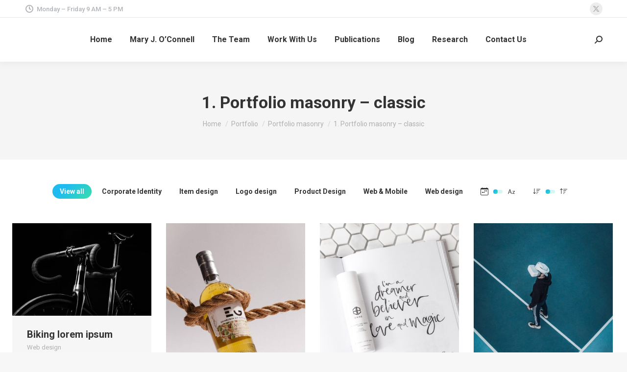

--- FILE ---
content_type: text/html; charset=UTF-8
request_url: http://mol-evol.org/portfolio/portfolio-masonry/1-portfolio-masonry?term=91&orderby=date&order=desc
body_size: 22115
content:
<!DOCTYPE html>
<!--[if !(IE 6) | !(IE 7) | !(IE 8)  ]><!-->
<html lang="en-US" class="no-js">
<!--<![endif]-->
<head>
	<meta charset="UTF-8" />
		<meta name="viewport" content="width=device-width, initial-scale=1, maximum-scale=1, user-scalable=0">
			<link rel="profile" href="https://gmpg.org/xfn/11" />
	<title>1. Portfolio masonry &#8211; classic &#8211; The O&#039;Connell Lab</title>
<meta name='robots' content='max-image-preview:large' />
<link rel='dns-prefetch' href='//fonts.googleapis.com' />
<link rel="alternate" type="application/rss+xml" title="The O&#039;Connell Lab &raquo; Feed" href="http://mol-evol.org/feed" />
<link rel="alternate" type="application/rss+xml" title="The O&#039;Connell Lab &raquo; Comments Feed" href="http://mol-evol.org/comments/feed" />
<script>
window._wpemojiSettings = {"baseUrl":"https:\/\/s.w.org\/images\/core\/emoji\/15.0.3\/72x72\/","ext":".png","svgUrl":"https:\/\/s.w.org\/images\/core\/emoji\/15.0.3\/svg\/","svgExt":".svg","source":{"concatemoji":"http:\/\/mol-evol.org\/wp-includes\/js\/wp-emoji-release.min.js?ver=6.6.2"}};
/*! This file is auto-generated */
!function(i,n){var o,s,e;function c(e){try{var t={supportTests:e,timestamp:(new Date).valueOf()};sessionStorage.setItem(o,JSON.stringify(t))}catch(e){}}function p(e,t,n){e.clearRect(0,0,e.canvas.width,e.canvas.height),e.fillText(t,0,0);var t=new Uint32Array(e.getImageData(0,0,e.canvas.width,e.canvas.height).data),r=(e.clearRect(0,0,e.canvas.width,e.canvas.height),e.fillText(n,0,0),new Uint32Array(e.getImageData(0,0,e.canvas.width,e.canvas.height).data));return t.every(function(e,t){return e===r[t]})}function u(e,t,n){switch(t){case"flag":return n(e,"\ud83c\udff3\ufe0f\u200d\u26a7\ufe0f","\ud83c\udff3\ufe0f\u200b\u26a7\ufe0f")?!1:!n(e,"\ud83c\uddfa\ud83c\uddf3","\ud83c\uddfa\u200b\ud83c\uddf3")&&!n(e,"\ud83c\udff4\udb40\udc67\udb40\udc62\udb40\udc65\udb40\udc6e\udb40\udc67\udb40\udc7f","\ud83c\udff4\u200b\udb40\udc67\u200b\udb40\udc62\u200b\udb40\udc65\u200b\udb40\udc6e\u200b\udb40\udc67\u200b\udb40\udc7f");case"emoji":return!n(e,"\ud83d\udc26\u200d\u2b1b","\ud83d\udc26\u200b\u2b1b")}return!1}function f(e,t,n){var r="undefined"!=typeof WorkerGlobalScope&&self instanceof WorkerGlobalScope?new OffscreenCanvas(300,150):i.createElement("canvas"),a=r.getContext("2d",{willReadFrequently:!0}),o=(a.textBaseline="top",a.font="600 32px Arial",{});return e.forEach(function(e){o[e]=t(a,e,n)}),o}function t(e){var t=i.createElement("script");t.src=e,t.defer=!0,i.head.appendChild(t)}"undefined"!=typeof Promise&&(o="wpEmojiSettingsSupports",s=["flag","emoji"],n.supports={everything:!0,everythingExceptFlag:!0},e=new Promise(function(e){i.addEventListener("DOMContentLoaded",e,{once:!0})}),new Promise(function(t){var n=function(){try{var e=JSON.parse(sessionStorage.getItem(o));if("object"==typeof e&&"number"==typeof e.timestamp&&(new Date).valueOf()<e.timestamp+604800&&"object"==typeof e.supportTests)return e.supportTests}catch(e){}return null}();if(!n){if("undefined"!=typeof Worker&&"undefined"!=typeof OffscreenCanvas&&"undefined"!=typeof URL&&URL.createObjectURL&&"undefined"!=typeof Blob)try{var e="postMessage("+f.toString()+"("+[JSON.stringify(s),u.toString(),p.toString()].join(",")+"));",r=new Blob([e],{type:"text/javascript"}),a=new Worker(URL.createObjectURL(r),{name:"wpTestEmojiSupports"});return void(a.onmessage=function(e){c(n=e.data),a.terminate(),t(n)})}catch(e){}c(n=f(s,u,p))}t(n)}).then(function(e){for(var t in e)n.supports[t]=e[t],n.supports.everything=n.supports.everything&&n.supports[t],"flag"!==t&&(n.supports.everythingExceptFlag=n.supports.everythingExceptFlag&&n.supports[t]);n.supports.everythingExceptFlag=n.supports.everythingExceptFlag&&!n.supports.flag,n.DOMReady=!1,n.readyCallback=function(){n.DOMReady=!0}}).then(function(){return e}).then(function(){var e;n.supports.everything||(n.readyCallback(),(e=n.source||{}).concatemoji?t(e.concatemoji):e.wpemoji&&e.twemoji&&(t(e.twemoji),t(e.wpemoji)))}))}((window,document),window._wpemojiSettings);
</script>
<style id='wp-emoji-styles-inline-css'>

	img.wp-smiley, img.emoji {
		display: inline !important;
		border: none !important;
		box-shadow: none !important;
		height: 1em !important;
		width: 1em !important;
		margin: 0 0.07em !important;
		vertical-align: -0.1em !important;
		background: none !important;
		padding: 0 !important;
	}
</style>
<link rel='stylesheet' id='wp-block-library-css' href='http://mol-evol.org/wp-includes/css/dist/block-library/style.min.css?ver=6.6.2' media='all' />
<style id='wp-block-library-theme-inline-css'>
.wp-block-audio :where(figcaption){color:#555;font-size:13px;text-align:center}.is-dark-theme .wp-block-audio :where(figcaption){color:#ffffffa6}.wp-block-audio{margin:0 0 1em}.wp-block-code{border:1px solid #ccc;border-radius:4px;font-family:Menlo,Consolas,monaco,monospace;padding:.8em 1em}.wp-block-embed :where(figcaption){color:#555;font-size:13px;text-align:center}.is-dark-theme .wp-block-embed :where(figcaption){color:#ffffffa6}.wp-block-embed{margin:0 0 1em}.blocks-gallery-caption{color:#555;font-size:13px;text-align:center}.is-dark-theme .blocks-gallery-caption{color:#ffffffa6}:root :where(.wp-block-image figcaption){color:#555;font-size:13px;text-align:center}.is-dark-theme :root :where(.wp-block-image figcaption){color:#ffffffa6}.wp-block-image{margin:0 0 1em}.wp-block-pullquote{border-bottom:4px solid;border-top:4px solid;color:currentColor;margin-bottom:1.75em}.wp-block-pullquote cite,.wp-block-pullquote footer,.wp-block-pullquote__citation{color:currentColor;font-size:.8125em;font-style:normal;text-transform:uppercase}.wp-block-quote{border-left:.25em solid;margin:0 0 1.75em;padding-left:1em}.wp-block-quote cite,.wp-block-quote footer{color:currentColor;font-size:.8125em;font-style:normal;position:relative}.wp-block-quote.has-text-align-right{border-left:none;border-right:.25em solid;padding-left:0;padding-right:1em}.wp-block-quote.has-text-align-center{border:none;padding-left:0}.wp-block-quote.is-large,.wp-block-quote.is-style-large,.wp-block-quote.is-style-plain{border:none}.wp-block-search .wp-block-search__label{font-weight:700}.wp-block-search__button{border:1px solid #ccc;padding:.375em .625em}:where(.wp-block-group.has-background){padding:1.25em 2.375em}.wp-block-separator.has-css-opacity{opacity:.4}.wp-block-separator{border:none;border-bottom:2px solid;margin-left:auto;margin-right:auto}.wp-block-separator.has-alpha-channel-opacity{opacity:1}.wp-block-separator:not(.is-style-wide):not(.is-style-dots){width:100px}.wp-block-separator.has-background:not(.is-style-dots){border-bottom:none;height:1px}.wp-block-separator.has-background:not(.is-style-wide):not(.is-style-dots){height:2px}.wp-block-table{margin:0 0 1em}.wp-block-table td,.wp-block-table th{word-break:normal}.wp-block-table :where(figcaption){color:#555;font-size:13px;text-align:center}.is-dark-theme .wp-block-table :where(figcaption){color:#ffffffa6}.wp-block-video :where(figcaption){color:#555;font-size:13px;text-align:center}.is-dark-theme .wp-block-video :where(figcaption){color:#ffffffa6}.wp-block-video{margin:0 0 1em}:root :where(.wp-block-template-part.has-background){margin-bottom:0;margin-top:0;padding:1.25em 2.375em}
</style>
<style id='classic-theme-styles-inline-css'>
/*! This file is auto-generated */
.wp-block-button__link{color:#fff;background-color:#32373c;border-radius:9999px;box-shadow:none;text-decoration:none;padding:calc(.667em + 2px) calc(1.333em + 2px);font-size:1.125em}.wp-block-file__button{background:#32373c;color:#fff;text-decoration:none}
</style>
<style id='global-styles-inline-css'>
:root{--wp--preset--aspect-ratio--square: 1;--wp--preset--aspect-ratio--4-3: 4/3;--wp--preset--aspect-ratio--3-4: 3/4;--wp--preset--aspect-ratio--3-2: 3/2;--wp--preset--aspect-ratio--2-3: 2/3;--wp--preset--aspect-ratio--16-9: 16/9;--wp--preset--aspect-ratio--9-16: 9/16;--wp--preset--color--black: #000000;--wp--preset--color--cyan-bluish-gray: #abb8c3;--wp--preset--color--white: #FFF;--wp--preset--color--pale-pink: #f78da7;--wp--preset--color--vivid-red: #cf2e2e;--wp--preset--color--luminous-vivid-orange: #ff6900;--wp--preset--color--luminous-vivid-amber: #fcb900;--wp--preset--color--light-green-cyan: #7bdcb5;--wp--preset--color--vivid-green-cyan: #00d084;--wp--preset--color--pale-cyan-blue: #8ed1fc;--wp--preset--color--vivid-cyan-blue: #0693e3;--wp--preset--color--vivid-purple: #9b51e0;--wp--preset--color--accent: #1ebbf0;--wp--preset--color--dark-gray: #111;--wp--preset--color--light-gray: #767676;--wp--preset--gradient--vivid-cyan-blue-to-vivid-purple: linear-gradient(135deg,rgba(6,147,227,1) 0%,rgb(155,81,224) 100%);--wp--preset--gradient--light-green-cyan-to-vivid-green-cyan: linear-gradient(135deg,rgb(122,220,180) 0%,rgb(0,208,130) 100%);--wp--preset--gradient--luminous-vivid-amber-to-luminous-vivid-orange: linear-gradient(135deg,rgba(252,185,0,1) 0%,rgba(255,105,0,1) 100%);--wp--preset--gradient--luminous-vivid-orange-to-vivid-red: linear-gradient(135deg,rgba(255,105,0,1) 0%,rgb(207,46,46) 100%);--wp--preset--gradient--very-light-gray-to-cyan-bluish-gray: linear-gradient(135deg,rgb(238,238,238) 0%,rgb(169,184,195) 100%);--wp--preset--gradient--cool-to-warm-spectrum: linear-gradient(135deg,rgb(74,234,220) 0%,rgb(151,120,209) 20%,rgb(207,42,186) 40%,rgb(238,44,130) 60%,rgb(251,105,98) 80%,rgb(254,248,76) 100%);--wp--preset--gradient--blush-light-purple: linear-gradient(135deg,rgb(255,206,236) 0%,rgb(152,150,240) 100%);--wp--preset--gradient--blush-bordeaux: linear-gradient(135deg,rgb(254,205,165) 0%,rgb(254,45,45) 50%,rgb(107,0,62) 100%);--wp--preset--gradient--luminous-dusk: linear-gradient(135deg,rgb(255,203,112) 0%,rgb(199,81,192) 50%,rgb(65,88,208) 100%);--wp--preset--gradient--pale-ocean: linear-gradient(135deg,rgb(255,245,203) 0%,rgb(182,227,212) 50%,rgb(51,167,181) 100%);--wp--preset--gradient--electric-grass: linear-gradient(135deg,rgb(202,248,128) 0%,rgb(113,206,126) 100%);--wp--preset--gradient--midnight: linear-gradient(135deg,rgb(2,3,129) 0%,rgb(40,116,252) 100%);--wp--preset--font-size--small: 13px;--wp--preset--font-size--medium: 20px;--wp--preset--font-size--large: 36px;--wp--preset--font-size--x-large: 42px;--wp--preset--spacing--20: 0.44rem;--wp--preset--spacing--30: 0.67rem;--wp--preset--spacing--40: 1rem;--wp--preset--spacing--50: 1.5rem;--wp--preset--spacing--60: 2.25rem;--wp--preset--spacing--70: 3.38rem;--wp--preset--spacing--80: 5.06rem;--wp--preset--shadow--natural: 6px 6px 9px rgba(0, 0, 0, 0.2);--wp--preset--shadow--deep: 12px 12px 50px rgba(0, 0, 0, 0.4);--wp--preset--shadow--sharp: 6px 6px 0px rgba(0, 0, 0, 0.2);--wp--preset--shadow--outlined: 6px 6px 0px -3px rgba(255, 255, 255, 1), 6px 6px rgba(0, 0, 0, 1);--wp--preset--shadow--crisp: 6px 6px 0px rgba(0, 0, 0, 1);}:where(.is-layout-flex){gap: 0.5em;}:where(.is-layout-grid){gap: 0.5em;}body .is-layout-flex{display: flex;}.is-layout-flex{flex-wrap: wrap;align-items: center;}.is-layout-flex > :is(*, div){margin: 0;}body .is-layout-grid{display: grid;}.is-layout-grid > :is(*, div){margin: 0;}:where(.wp-block-columns.is-layout-flex){gap: 2em;}:where(.wp-block-columns.is-layout-grid){gap: 2em;}:where(.wp-block-post-template.is-layout-flex){gap: 1.25em;}:where(.wp-block-post-template.is-layout-grid){gap: 1.25em;}.has-black-color{color: var(--wp--preset--color--black) !important;}.has-cyan-bluish-gray-color{color: var(--wp--preset--color--cyan-bluish-gray) !important;}.has-white-color{color: var(--wp--preset--color--white) !important;}.has-pale-pink-color{color: var(--wp--preset--color--pale-pink) !important;}.has-vivid-red-color{color: var(--wp--preset--color--vivid-red) !important;}.has-luminous-vivid-orange-color{color: var(--wp--preset--color--luminous-vivid-orange) !important;}.has-luminous-vivid-amber-color{color: var(--wp--preset--color--luminous-vivid-amber) !important;}.has-light-green-cyan-color{color: var(--wp--preset--color--light-green-cyan) !important;}.has-vivid-green-cyan-color{color: var(--wp--preset--color--vivid-green-cyan) !important;}.has-pale-cyan-blue-color{color: var(--wp--preset--color--pale-cyan-blue) !important;}.has-vivid-cyan-blue-color{color: var(--wp--preset--color--vivid-cyan-blue) !important;}.has-vivid-purple-color{color: var(--wp--preset--color--vivid-purple) !important;}.has-black-background-color{background-color: var(--wp--preset--color--black) !important;}.has-cyan-bluish-gray-background-color{background-color: var(--wp--preset--color--cyan-bluish-gray) !important;}.has-white-background-color{background-color: var(--wp--preset--color--white) !important;}.has-pale-pink-background-color{background-color: var(--wp--preset--color--pale-pink) !important;}.has-vivid-red-background-color{background-color: var(--wp--preset--color--vivid-red) !important;}.has-luminous-vivid-orange-background-color{background-color: var(--wp--preset--color--luminous-vivid-orange) !important;}.has-luminous-vivid-amber-background-color{background-color: var(--wp--preset--color--luminous-vivid-amber) !important;}.has-light-green-cyan-background-color{background-color: var(--wp--preset--color--light-green-cyan) !important;}.has-vivid-green-cyan-background-color{background-color: var(--wp--preset--color--vivid-green-cyan) !important;}.has-pale-cyan-blue-background-color{background-color: var(--wp--preset--color--pale-cyan-blue) !important;}.has-vivid-cyan-blue-background-color{background-color: var(--wp--preset--color--vivid-cyan-blue) !important;}.has-vivid-purple-background-color{background-color: var(--wp--preset--color--vivid-purple) !important;}.has-black-border-color{border-color: var(--wp--preset--color--black) !important;}.has-cyan-bluish-gray-border-color{border-color: var(--wp--preset--color--cyan-bluish-gray) !important;}.has-white-border-color{border-color: var(--wp--preset--color--white) !important;}.has-pale-pink-border-color{border-color: var(--wp--preset--color--pale-pink) !important;}.has-vivid-red-border-color{border-color: var(--wp--preset--color--vivid-red) !important;}.has-luminous-vivid-orange-border-color{border-color: var(--wp--preset--color--luminous-vivid-orange) !important;}.has-luminous-vivid-amber-border-color{border-color: var(--wp--preset--color--luminous-vivid-amber) !important;}.has-light-green-cyan-border-color{border-color: var(--wp--preset--color--light-green-cyan) !important;}.has-vivid-green-cyan-border-color{border-color: var(--wp--preset--color--vivid-green-cyan) !important;}.has-pale-cyan-blue-border-color{border-color: var(--wp--preset--color--pale-cyan-blue) !important;}.has-vivid-cyan-blue-border-color{border-color: var(--wp--preset--color--vivid-cyan-blue) !important;}.has-vivid-purple-border-color{border-color: var(--wp--preset--color--vivid-purple) !important;}.has-vivid-cyan-blue-to-vivid-purple-gradient-background{background: var(--wp--preset--gradient--vivid-cyan-blue-to-vivid-purple) !important;}.has-light-green-cyan-to-vivid-green-cyan-gradient-background{background: var(--wp--preset--gradient--light-green-cyan-to-vivid-green-cyan) !important;}.has-luminous-vivid-amber-to-luminous-vivid-orange-gradient-background{background: var(--wp--preset--gradient--luminous-vivid-amber-to-luminous-vivid-orange) !important;}.has-luminous-vivid-orange-to-vivid-red-gradient-background{background: var(--wp--preset--gradient--luminous-vivid-orange-to-vivid-red) !important;}.has-very-light-gray-to-cyan-bluish-gray-gradient-background{background: var(--wp--preset--gradient--very-light-gray-to-cyan-bluish-gray) !important;}.has-cool-to-warm-spectrum-gradient-background{background: var(--wp--preset--gradient--cool-to-warm-spectrum) !important;}.has-blush-light-purple-gradient-background{background: var(--wp--preset--gradient--blush-light-purple) !important;}.has-blush-bordeaux-gradient-background{background: var(--wp--preset--gradient--blush-bordeaux) !important;}.has-luminous-dusk-gradient-background{background: var(--wp--preset--gradient--luminous-dusk) !important;}.has-pale-ocean-gradient-background{background: var(--wp--preset--gradient--pale-ocean) !important;}.has-electric-grass-gradient-background{background: var(--wp--preset--gradient--electric-grass) !important;}.has-midnight-gradient-background{background: var(--wp--preset--gradient--midnight) !important;}.has-small-font-size{font-size: var(--wp--preset--font-size--small) !important;}.has-medium-font-size{font-size: var(--wp--preset--font-size--medium) !important;}.has-large-font-size{font-size: var(--wp--preset--font-size--large) !important;}.has-x-large-font-size{font-size: var(--wp--preset--font-size--x-large) !important;}
:where(.wp-block-post-template.is-layout-flex){gap: 1.25em;}:where(.wp-block-post-template.is-layout-grid){gap: 1.25em;}
:where(.wp-block-columns.is-layout-flex){gap: 2em;}:where(.wp-block-columns.is-layout-grid){gap: 2em;}
:root :where(.wp-block-pullquote){font-size: 1.5em;line-height: 1.6;}
</style>
<link rel='stylesheet' id='contact-form-7-css' href='http://mol-evol.org/wp-content/plugins/contact-form-7/includes/css/styles.css?ver=6.0.1' media='all' />
<link rel='stylesheet' id='tp_twitter_plugin_css-css' href='http://mol-evol.org/wp-content/plugins/recent-tweets-widget/tp_twitter_plugin.css?ver=1.0' media='screen' />
<link rel='stylesheet' id='the7-font-css' href='http://mol-evol.org/wp-content/themes/dt-the7/fonts/icomoon-the7-font/icomoon-the7-font.min.css?ver=12.1.0' media='all' />
<link rel='stylesheet' id='the7-awesome-fonts-css' href='http://mol-evol.org/wp-content/themes/dt-the7/fonts/FontAwesome/css/all.min.css?ver=12.1.0' media='all' />
<link rel='stylesheet' id='the7-icomoon-brankic-32x32-css' href='http://mol-evol.org/wp-content/uploads/smile_fonts/icomoon-brankic-32x32/icomoon-brankic-32x32.css?ver=6.6.2' media='all' />
<link rel='stylesheet' id='the7-icomoon-free-social-contact-16x16-css' href='http://mol-evol.org/wp-content/uploads/smile_fonts/icomoon-free-social-contact-16x16/icomoon-free-social-contact-16x16.css?ver=6.6.2' media='all' />
<link rel='stylesheet' id='the7-icomoon-numbers-32x32-css' href='http://mol-evol.org/wp-content/uploads/smile_fonts/icomoon-numbers-32x32/icomoon-numbers-32x32.css?ver=6.6.2' media='all' />
<link rel='stylesheet' id='js_composer_front-css' href='//mol-evol.org/wp-content/uploads/js_composer/js_composer_front_custom.css?ver=7.8' media='all' />
<link rel='stylesheet' id='dt-web-fonts-css' href='https://fonts.googleapis.com/css?family=Roboto:400,500,600,700' media='all' />
<link rel='stylesheet' id='dt-main-css' href='http://mol-evol.org/wp-content/themes/dt-the7/css/main.min.css?ver=12.1.0' media='all' />
<style id='dt-main-inline-css'>
body #load {
  display: block;
  height: 100%;
  overflow: hidden;
  position: fixed;
  width: 100%;
  z-index: 9901;
  opacity: 1;
  visibility: visible;
  transition: all .35s ease-out;
}
.load-wrap {
  width: 100%;
  height: 100%;
  background-position: center center;
  background-repeat: no-repeat;
  text-align: center;
  display: -ms-flexbox;
  display: -ms-flex;
  display: flex;
  -ms-align-items: center;
  -ms-flex-align: center;
  align-items: center;
  -ms-flex-flow: column wrap;
  flex-flow: column wrap;
  -ms-flex-pack: center;
  -ms-justify-content: center;
  justify-content: center;
}
.load-wrap > svg {
  position: absolute;
  top: 50%;
  left: 50%;
  transform: translate(-50%,-50%);
}
#load {
  background: var(--the7-elementor-beautiful-loading-bg,#ffffff);
  --the7-beautiful-spinner-color2: var(--the7-beautiful-spinner-color,rgba(51,51,51,0.25));
}

</style>
<link rel='stylesheet' id='the7-custom-scrollbar-css' href='http://mol-evol.org/wp-content/themes/dt-the7/lib/custom-scrollbar/custom-scrollbar.min.css?ver=12.1.0' media='all' />
<link rel='stylesheet' id='the7-wpbakery-css' href='http://mol-evol.org/wp-content/themes/dt-the7/css/wpbakery.min.css?ver=12.1.0' media='all' />
<link rel='stylesheet' id='the7-core-css' href='http://mol-evol.org/wp-content/plugins/dt-the7-core/assets/css/post-type.min.css?ver=2.7.10' media='all' />
<link rel='stylesheet' id='the7-css-vars-css' href='http://mol-evol.org/wp-content/uploads/the7-css/css-vars.css?ver=e3e71b12d773' media='all' />
<link rel='stylesheet' id='dt-custom-css' href='http://mol-evol.org/wp-content/uploads/the7-css/custom.css?ver=e3e71b12d773' media='all' />
<link rel='stylesheet' id='dt-media-css' href='http://mol-evol.org/wp-content/uploads/the7-css/media.css?ver=e3e71b12d773' media='all' />
<link rel='stylesheet' id='the7-mega-menu-css' href='http://mol-evol.org/wp-content/uploads/the7-css/mega-menu.css?ver=e3e71b12d773' media='all' />
<link rel='stylesheet' id='the7-elements-albums-portfolio-css' href='http://mol-evol.org/wp-content/uploads/the7-css/the7-elements-albums-portfolio.css?ver=e3e71b12d773' media='all' />
<link rel='stylesheet' id='the7-elements-css' href='http://mol-evol.org/wp-content/uploads/the7-css/post-type-dynamic.css?ver=e3e71b12d773' media='all' />
<link rel='stylesheet' id='style-css' href='http://mol-evol.org/wp-content/themes/dt-the7/style.css?ver=12.1.0' media='all' />
<link rel='stylesheet' id='the7-elementor-global-css' href='http://mol-evol.org/wp-content/themes/dt-the7/css/compatibility/elementor/elementor-global.min.css?ver=12.1.0' media='all' />
<script src="http://mol-evol.org/wp-includes/js/jquery/jquery.min.js?ver=3.7.1" id="jquery-core-js"></script>
<script src="http://mol-evol.org/wp-includes/js/jquery/jquery-migrate.min.js?ver=3.4.1" id="jquery-migrate-js"></script>
<script id="dt-above-fold-js-extra">
var dtLocal = {"themeUrl":"http:\/\/mol-evol.org\/wp-content\/themes\/dt-the7","passText":"To view this protected post, enter the password below:","moreButtonText":{"loading":"Loading...","loadMore":"Load more"},"postID":"15311","ajaxurl":"http:\/\/mol-evol.org\/wp-admin\/admin-ajax.php","REST":{"baseUrl":"http:\/\/mol-evol.org\/wp-json\/the7\/v1","endpoints":{"sendMail":"\/send-mail"}},"contactMessages":{"required":"One or more fields have an error. Please check and try again.","terms":"Please accept the privacy policy.","fillTheCaptchaError":"Please, fill the captcha."},"captchaSiteKey":"","ajaxNonce":"079ab9330e","pageData":{"type":"page","template":"page","layout":null},"themeSettings":{"smoothScroll":"off","lazyLoading":false,"desktopHeader":{"height":90},"ToggleCaptionEnabled":"disabled","ToggleCaption":"Navigation","floatingHeader":{"showAfter":94,"showMenu":true,"height":60,"logo":{"showLogo":true,"html":"","url":"http:\/\/mol-evol.org\/"}},"topLine":{"floatingTopLine":{"logo":{"showLogo":false,"html":""}}},"mobileHeader":{"firstSwitchPoint":992,"secondSwitchPoint":600,"firstSwitchPointHeight":60,"secondSwitchPointHeight":60,"mobileToggleCaptionEnabled":"disabled","mobileToggleCaption":"Menu"},"stickyMobileHeaderFirstSwitch":{"logo":{"html":""}},"stickyMobileHeaderSecondSwitch":{"logo":{"html":""}},"sidebar":{"switchPoint":990},"boxedWidth":"1280px"},"VCMobileScreenWidth":"778","elementor":{"settings":{"container_width":0}}};
var dtShare = {"shareButtonText":{"facebook":"Share on Facebook","twitter":"Share on X","pinterest":"Pin it","linkedin":"Share on Linkedin","whatsapp":"Share on Whatsapp"},"overlayOpacity":"85"};
</script>
<script src="http://mol-evol.org/wp-content/themes/dt-the7/js/above-the-fold.min.js?ver=12.1.0" id="dt-above-fold-js"></script>
<script></script><link rel="https://api.w.org/" href="http://mol-evol.org/wp-json/" /><link rel="alternate" title="JSON" type="application/json" href="http://mol-evol.org/wp-json/wp/v2/pages/15311" /><link rel="EditURI" type="application/rsd+xml" title="RSD" href="http://mol-evol.org/xmlrpc.php?rsd" />
<meta name="generator" content="WordPress 6.6.2" />
<link rel="canonical" href="http://mol-evol.org/portfolio/portfolio-masonry/1-portfolio-masonry" />
<link rel='shortlink' href='http://mol-evol.org/?p=15311' />
<link rel="alternate" title="oEmbed (JSON)" type="application/json+oembed" href="http://mol-evol.org/wp-json/oembed/1.0/embed?url=http%3A%2F%2Fmol-evol.org%2Fportfolio%2Fportfolio-masonry%2F1-portfolio-masonry" />
<link rel="alternate" title="oEmbed (XML)" type="text/xml+oembed" href="http://mol-evol.org/wp-json/oembed/1.0/embed?url=http%3A%2F%2Fmol-evol.org%2Fportfolio%2Fportfolio-masonry%2F1-portfolio-masonry&#038;format=xml" />
<meta property="og:site_name" content="The O&#039;Connell Lab" />
<meta property="og:title" content="1. Portfolio masonry &#8211; classic" />
<meta property="og:url" content="http://mol-evol.org/portfolio/portfolio-masonry/1-portfolio-masonry" />
<meta property="og:type" content="article" />
<meta name="generator" content="Elementor 3.25.4; features: e_optimized_control_loading; settings: css_print_method-external, google_font-enabled, font_display-auto">
<style>.recentcomments a{display:inline !important;padding:0 !important;margin:0 !important;}</style>			<style>
				.e-con.e-parent:nth-of-type(n+4):not(.e-lazyloaded):not(.e-no-lazyload),
				.e-con.e-parent:nth-of-type(n+4):not(.e-lazyloaded):not(.e-no-lazyload) * {
					background-image: none !important;
				}
				@media screen and (max-height: 1024px) {
					.e-con.e-parent:nth-of-type(n+3):not(.e-lazyloaded):not(.e-no-lazyload),
					.e-con.e-parent:nth-of-type(n+3):not(.e-lazyloaded):not(.e-no-lazyload) * {
						background-image: none !important;
					}
				}
				@media screen and (max-height: 640px) {
					.e-con.e-parent:nth-of-type(n+2):not(.e-lazyloaded):not(.e-no-lazyload),
					.e-con.e-parent:nth-of-type(n+2):not(.e-lazyloaded):not(.e-no-lazyload) * {
						background-image: none !important;
					}
				}
			</style>
			<meta name="generator" content="Powered by WPBakery Page Builder - drag and drop page builder for WordPress."/>
<meta name="generator" content="Powered by Slider Revolution 6.7.21 - responsive, Mobile-Friendly Slider Plugin for WordPress with comfortable drag and drop interface." />
<script type="text/javascript" id="the7-loader-script">
document.addEventListener("DOMContentLoaded", function(event) {
	var load = document.getElementById("load");
	if(!load.classList.contains('loader-removed')){
		var removeLoading = setTimeout(function() {
			load.className += " loader-removed";
		}, 300);
	}
});
</script>
		<script>function setREVStartSize(e){
			//window.requestAnimationFrame(function() {
				window.RSIW = window.RSIW===undefined ? window.innerWidth : window.RSIW;
				window.RSIH = window.RSIH===undefined ? window.innerHeight : window.RSIH;
				try {
					var pw = document.getElementById(e.c).parentNode.offsetWidth,
						newh;
					pw = pw===0 || isNaN(pw) || (e.l=="fullwidth" || e.layout=="fullwidth") ? window.RSIW : pw;
					e.tabw = e.tabw===undefined ? 0 : parseInt(e.tabw);
					e.thumbw = e.thumbw===undefined ? 0 : parseInt(e.thumbw);
					e.tabh = e.tabh===undefined ? 0 : parseInt(e.tabh);
					e.thumbh = e.thumbh===undefined ? 0 : parseInt(e.thumbh);
					e.tabhide = e.tabhide===undefined ? 0 : parseInt(e.tabhide);
					e.thumbhide = e.thumbhide===undefined ? 0 : parseInt(e.thumbhide);
					e.mh = e.mh===undefined || e.mh=="" || e.mh==="auto" ? 0 : parseInt(e.mh,0);
					if(e.layout==="fullscreen" || e.l==="fullscreen")
						newh = Math.max(e.mh,window.RSIH);
					else{
						e.gw = Array.isArray(e.gw) ? e.gw : [e.gw];
						for (var i in e.rl) if (e.gw[i]===undefined || e.gw[i]===0) e.gw[i] = e.gw[i-1];
						e.gh = e.el===undefined || e.el==="" || (Array.isArray(e.el) && e.el.length==0)? e.gh : e.el;
						e.gh = Array.isArray(e.gh) ? e.gh : [e.gh];
						for (var i in e.rl) if (e.gh[i]===undefined || e.gh[i]===0) e.gh[i] = e.gh[i-1];
											
						var nl = new Array(e.rl.length),
							ix = 0,
							sl;
						e.tabw = e.tabhide>=pw ? 0 : e.tabw;
						e.thumbw = e.thumbhide>=pw ? 0 : e.thumbw;
						e.tabh = e.tabhide>=pw ? 0 : e.tabh;
						e.thumbh = e.thumbhide>=pw ? 0 : e.thumbh;
						for (var i in e.rl) nl[i] = e.rl[i]<window.RSIW ? 0 : e.rl[i];
						sl = nl[0];
						for (var i in nl) if (sl>nl[i] && nl[i]>0) { sl = nl[i]; ix=i;}
						var m = pw>(e.gw[ix]+e.tabw+e.thumbw) ? 1 : (pw-(e.tabw+e.thumbw)) / (e.gw[ix]);
						newh =  (e.gh[ix] * m) + (e.tabh + e.thumbh);
					}
					var el = document.getElementById(e.c);
					if (el!==null && el) el.style.height = newh+"px";
					el = document.getElementById(e.c+"_wrapper");
					if (el!==null && el) {
						el.style.height = newh+"px";
						el.style.display = "block";
					}
				} catch(e){
					console.log("Failure at Presize of Slider:" + e)
				}
			//});
		  };</script>
<noscript><style> .wpb_animate_when_almost_visible { opacity: 1; }</style></noscript><style id='the7-custom-inline-css' type='text/css'>
.sub-nav .menu-item i.fa,
.sub-nav .menu-item i.fas,
.sub-nav .menu-item i.far,
.sub-nav .menu-item i.fab {
	text-align: center;
	width: 1.25em;
}
</style>
</head>
<body id="the7-body" class="page-template-default page page-id-15311 page-child parent-pageid-15303 wp-embed-responsive the7-core-ver-2.7.10 dt-responsive-on right-mobile-menu-close-icon ouside-menu-close-icon mobile-hamburger-close-bg-enable mobile-hamburger-close-bg-hover-enable  fade-medium-mobile-menu-close-icon fade-medium-menu-close-icon accent-gradient srcset-enabled btn-flat custom-btn-color custom-btn-hover-color phantom-sticky phantom-shadow-decoration phantom-custom-logo-on sticky-mobile-header top-header first-switch-logo-left first-switch-menu-right second-switch-logo-left second-switch-menu-right right-mobile-menu layzr-loading-on popup-message-style the7-ver-12.1.0 dt-fa-compatibility wpb-js-composer js-comp-ver-7.8 vc_responsive elementor-default elementor-kit-2251">
<!-- The7 12.1.0 -->
<div id="load" class="spinner-loader">
	<div class="load-wrap"><style type="text/css">
    [class*="the7-spinner-animate-"]{
        animation: spinner-animation 1s cubic-bezier(1,1,1,1) infinite;
        x:46.5px;
        y:40px;
        width:7px;
        height:20px;
        fill:var(--the7-beautiful-spinner-color2);
        opacity: 0.2;
    }
    .the7-spinner-animate-2{
        animation-delay: 0.083s;
    }
    .the7-spinner-animate-3{
        animation-delay: 0.166s;
    }
    .the7-spinner-animate-4{
         animation-delay: 0.25s;
    }
    .the7-spinner-animate-5{
         animation-delay: 0.33s;
    }
    .the7-spinner-animate-6{
         animation-delay: 0.416s;
    }
    .the7-spinner-animate-7{
         animation-delay: 0.5s;
    }
    .the7-spinner-animate-8{
         animation-delay: 0.58s;
    }
    .the7-spinner-animate-9{
         animation-delay: 0.666s;
    }
    .the7-spinner-animate-10{
         animation-delay: 0.75s;
    }
    .the7-spinner-animate-11{
        animation-delay: 0.83s;
    }
    .the7-spinner-animate-12{
        animation-delay: 0.916s;
    }
    @keyframes spinner-animation{
        from {
            opacity: 1;
        }
        to{
            opacity: 0;
        }
    }
</style>
<svg width="75px" height="75px" xmlns="http://www.w3.org/2000/svg" viewBox="0 0 100 100" preserveAspectRatio="xMidYMid">
	<rect class="the7-spinner-animate-1" rx="5" ry="5" transform="rotate(0 50 50) translate(0 -30)"></rect>
	<rect class="the7-spinner-animate-2" rx="5" ry="5" transform="rotate(30 50 50) translate(0 -30)"></rect>
	<rect class="the7-spinner-animate-3" rx="5" ry="5" transform="rotate(60 50 50) translate(0 -30)"></rect>
	<rect class="the7-spinner-animate-4" rx="5" ry="5" transform="rotate(90 50 50) translate(0 -30)"></rect>
	<rect class="the7-spinner-animate-5" rx="5" ry="5" transform="rotate(120 50 50) translate(0 -30)"></rect>
	<rect class="the7-spinner-animate-6" rx="5" ry="5" transform="rotate(150 50 50) translate(0 -30)"></rect>
	<rect class="the7-spinner-animate-7" rx="5" ry="5" transform="rotate(180 50 50) translate(0 -30)"></rect>
	<rect class="the7-spinner-animate-8" rx="5" ry="5" transform="rotate(210 50 50) translate(0 -30)"></rect>
	<rect class="the7-spinner-animate-9" rx="5" ry="5" transform="rotate(240 50 50) translate(0 -30)"></rect>
	<rect class="the7-spinner-animate-10" rx="5" ry="5" transform="rotate(270 50 50) translate(0 -30)"></rect>
	<rect class="the7-spinner-animate-11" rx="5" ry="5" transform="rotate(300 50 50) translate(0 -30)"></rect>
	<rect class="the7-spinner-animate-12" rx="5" ry="5" transform="rotate(330 50 50) translate(0 -30)"></rect>
</svg></div>
</div>
<div id="page" >
	<a class="skip-link screen-reader-text" href="#content">Skip to content</a>

<div class="masthead inline-header center widgets full-height shadow-decoration shadow-mobile-header-decoration small-mobile-menu-icon show-sub-menu-on-hover show-device-logo show-mobile-logo"  role="banner">

	<div class="top-bar full-width-line top-bar-line-hide">
	<div class="top-bar-bg" ></div>
	<div class="left-widgets mini-widgets"><span class="mini-contacts clock show-on-desktop in-top-bar-left in-menu-second-switch"><i class="fa-fw icomoon-the7-font-the7-clock-01"></i>Monday – Friday 9 AM – 5 PM</span></div><div class="right-widgets mini-widgets"><div class="soc-ico show-on-desktop in-top-bar-right in-menu-second-switch custom-bg disabled-border border-off hover-accent-bg hover-disabled-border  hover-border-off"><a title="X page opens in new window" href="https://twitter.com/evol_molly" target="_blank" class="twitter"><span class="soc-font-icon"></span><span class="screen-reader-text">X page opens in new window</span></a></div></div></div>

	<header class="header-bar">

		<div class="branding">
	<div id="site-title" class="assistive-text">The O&#039;Connell Lab</div>
	<div id="site-description" class="assistive-text">Computational &amp; Molecular Evolutionary Biology Group, The University of Nottingham</div>
	</div>

		<ul id="primary-menu" class="main-nav underline-decoration l-to-r-line outside-item-remove-margin"><li class="menu-item menu-item-type-custom menu-item-object-custom menu-item-home menu-item-798 first depth-0"><a href='http://mol-evol.org/' data-level='1'><span class="menu-item-text"><span class="menu-text">Home</span></span></a></li> <li class="menu-item menu-item-type-post_type menu-item-object-page menu-item-765 depth-0"><a href='http://mol-evol.org/mary-oconnell' data-level='1'><span class="menu-item-text"><span class="menu-text">Mary J. O&#8217;Connell</span></span></a></li> <li class="menu-item menu-item-type-custom menu-item-object-custom menu-item-home menu-item-has-children menu-item-742 has-children depth-0"><a href='http://mol-evol.org' class='not-clickable-item' data-level='1'><span class="menu-item-text"><span class="menu-text">The Team</span></span></a><ul class="sub-nav gradient-hover hover-style-bg level-arrows-on"><li class="menu-item menu-item-type-post_type menu-item-object-page menu-item-2209 first depth-1"><a href='http://mol-evol.org/dr-vladimir-ovchinnikov' data-level='2'><span class="menu-item-text"><span class="menu-text">Dr Vladimir Ovchinnikov</span></span></a></li> <li class="menu-item menu-item-type-post_type menu-item-object-page menu-item-2210 depth-1"><a href='http://mol-evol.org/dr-charley-mccarthy' data-level='2'><span class="menu-item-text"><span class="menu-text">Dr Charley McCarthy</span></span></a></li> <li class="menu-item menu-item-type-post_type menu-item-object-page menu-item-1850 depth-1"><a href='http://mol-evol.org/peter-mulhair' data-level='2'><span class="menu-item-text"><span class="menu-text">Peter Mulhair</span></span></a></li> <li class="menu-item menu-item-type-post_type menu-item-object-page menu-item-1851 depth-1"><a href='http://mol-evol.org/ali-taylor' data-level='2'><span class="menu-item-text"><span class="menu-text">Alysha Taylor</span></span></a></li> <li class="menu-item menu-item-type-post_type menu-item-object-page menu-item-1978 depth-1"><a href='http://mol-evol.org/david-orr' data-level='2'><span class="menu-item-text"><span class="menu-text">David Orr</span></span></a></li> <li class="menu-item menu-item-type-post_type menu-item-object-page menu-item-1979 depth-1"><a href='http://mol-evol.org/ioannis-tsagakis' data-level='2'><span class="menu-item-text"><span class="menu-text">Ioannis Tsagakis</span></span></a></li> <li class="menu-item menu-item-type-post_type menu-item-object-page menu-item-1980 depth-1"><a href='http://mol-evol.org/georgios-nikolopoulos' data-level='2'><span class="menu-item-text"><span class="menu-text">Georgios Nikolopoulos</span></span></a></li> <li class="menu-item menu-item-type-post_type menu-item-object-page menu-item-1849 depth-1"><a href='http://mol-evol.org/isabel-birds' data-level='2'><span class="menu-item-text"><span class="menu-text">Isabel Birds</span></span></a></li> <li class="menu-item menu-item-type-post_type menu-item-object-page menu-item-783 depth-1"><a href='http://mol-evol.org/collaborators' data-level='2'><span class="menu-item-text"><span class="menu-text">Collaborators</span></span></a></li> <li class="menu-item menu-item-type-custom menu-item-object-custom menu-item-has-children menu-item-1196 has-children depth-1"><a href='http://mol-evol.org/pastlabmembers' class='not-clickable-item' data-level='2'><span class="menu-item-text"><span class="menu-text">Past lab members</span></span></a><ul class="sub-nav gradient-hover hover-style-bg level-arrows-on"><li class="menu-item menu-item-type-post_type menu-item-object-page menu-item-2214 first depth-2"><a href='http://mol-evol.org/dr-ann-mccartney' data-level='3'><span class="menu-item-text"><span class="menu-text">Dr Ann McCartney</span></span></a></li> <li class="menu-item menu-item-type-post_type menu-item-object-page menu-item-1977 depth-2"><a href='http://mol-evol.org/dr-bede-constantinides' data-level='3'><span class="menu-item-text"><span class="menu-text">Dr Bede Constantinides</span></span></a></li> <li class="menu-item menu-item-type-post_type menu-item-object-page menu-item-1644 depth-2"><a href='http://mol-evol.org/dr-karen-siu-ting' data-level='3'><span class="menu-item-text"><span class="menu-text">Dr Karen Siu Ting</span></span></a></li> <li class="menu-item menu-item-type-post_type menu-item-object-page menu-item-1847 depth-2"><a href='http://mol-evol.org/katie-baines' data-level='3'><span class="menu-item-text"><span class="menu-text">Katie Nicoll Baines</span></span></a></li> <li class="menu-item menu-item-type-post_type menu-item-object-page menu-item-1848 depth-2"><a href='http://mol-evol.org/dr-natacha-chenevoy' data-level='3'><span class="menu-item-text"><span class="menu-text">Natacha Chenevoy</span></span></a></li> <li class="menu-item menu-item-type-post_type menu-item-object-page menu-item-819 depth-2"><a href='http://mol-evol.org/andrew-webb' data-level='3'><span class="menu-item-text"><span class="menu-text">Dr. Andrew E. Webb</span></span></a></li> <li class="menu-item menu-item-type-post_type menu-item-object-page menu-item-1016 depth-2"><a href='http://mol-evol.org/kathryn-mcrae' data-level='3'><span class="menu-item-text"><span class="menu-text">Dr Kathryn McRae</span></span></a></li> <li class="menu-item menu-item-type-post_type menu-item-object-page menu-item-1976 depth-2"><a href='http://mol-evol.org/dr-ishani-sinha' data-level='3'><span class="menu-item-text"><span class="menu-text">Dr Ishani Sinha</span></span></a></li> <li class="menu-item menu-item-type-post_type menu-item-object-page menu-item-1195 depth-2"><a href='http://mol-evol.org/raymond-moran' data-level='3'><span class="menu-item-text"><span class="menu-text">Dr Raymond J. Moran</span></span></a></li> <li class="menu-item menu-item-type-post_type menu-item-object-page menu-item-1194 depth-2"><a href='http://mol-evol.org/dr-edel-hyland' data-level='3'><span class="menu-item-text"><span class="menu-text">Dr Edel Hyland</span></span></a></li> <li class="menu-item menu-item-type-post_type menu-item-object-page menu-item-1112 depth-2"><a href='http://mol-evol.org/mark-lynch' data-level='3'><span class="menu-item-text"><span class="menu-text">Dr Mark Lynch</span></span></a></li> <li class="menu-item menu-item-type-post_type menu-item-object-page menu-item-926 depth-2"><a href='http://mol-evol.org/claire-morgan' data-level='3'><span class="menu-item-text"><span class="menu-text">Dr. Claire C. Morgan</span></span></a></li> <li class="menu-item menu-item-type-post_type menu-item-object-page menu-item-989 depth-2"><a href='http://mol-evol.org/thomas-walsh' data-level='3'><span class="menu-item-text"><span class="menu-text">Dr Thomas A. Walsh</span></span></a></li> <li class="menu-item menu-item-type-post_type menu-item-object-page menu-item-1128 depth-2"><a href='http://mol-evol.org/kate-lee' data-level='3'><span class="menu-item-text"><span class="menu-text">Kate Lee</span></span></a></li> <li class="menu-item menu-item-type-post_type menu-item-object-page menu-item-1035 depth-2"><a href='http://mol-evol.org/kabita-shakya' data-level='3'><span class="menu-item-text"><span class="menu-text">Kabita Shakya</span></span></a></li> <li class="menu-item menu-item-type-custom menu-item-object-custom menu-item-1197 depth-2"><a href='http://mol-evol.org/DrNoeleenLoughran' data-level='3'><span class="menu-item-text"><span class="menu-text">Dr Noeleen Loughran</span></span></a></li> </ul></li> </ul></li> <li class="menu-item menu-item-type-post_type menu-item-object-page menu-item-1650 depth-0"><a href='http://mol-evol.org/phd-positions-available' data-level='1'><span class="menu-item-text"><span class="menu-text">Work With Us</span></span></a></li> <li class="menu-item menu-item-type-post_type menu-item-object-page menu-item-740 depth-0"><a href='http://mol-evol.org/publications' data-level='1'><span class="menu-item-text"><span class="menu-text">Publications</span></span></a></li> <li class="menu-item menu-item-type-custom menu-item-object-custom menu-item-928 depth-0"><a href='http://mol-evol.org/category/blog/' data-level='1'><span class="menu-item-text"><span class="menu-text">Blog</span></span></a></li> <li class="menu-item menu-item-type-post_type menu-item-object-page menu-item-939 depth-0"><a href='http://mol-evol.org/about' data-level='1'><span class="menu-item-text"><span class="menu-text">Research</span></span></a></li> <li class="menu-item menu-item-type-post_type menu-item-object-page menu-item-1435 last depth-0"><a href='http://mol-evol.org/contact-us' data-level='1'><span class="menu-item-text"><span class="menu-text">Contact Us</span></span></a></li> </ul>
		<div class="mini-widgets"><div class="mini-search show-on-desktop near-logo-first-switch near-logo-second-switch popup-search custom-icon"><form class="searchform mini-widget-searchform" role="search" method="get" action="http://mol-evol.org/">

	<div class="screen-reader-text">Search:</div>

	
		<a href="" class="submit text-disable"><i class=" mw-icon the7-mw-icon-search-bold"></i></a>
		<div class="popup-search-wrap">
			<input type="text" aria-label="Search" class="field searchform-s" name="s" value="" placeholder="Type and hit enter …" title="Search form"/>
			<a href="" class="search-icon"><i class="the7-mw-icon-search-bold"></i></a>
		</div>

			<input type="submit" class="assistive-text searchsubmit" value="Go!"/>
</form>
</div></div>
	</header>

</div>
<div role="navigation" aria-label="Main Menu" class="dt-mobile-header mobile-menu-show-divider">
	<div class="dt-close-mobile-menu-icon" aria-label="Close" role="button" tabindex="0"><div class="close-line-wrap"><span class="close-line"></span><span class="close-line"></span><span class="close-line"></span></div></div>	<ul id="mobile-menu" class="mobile-main-nav">
		<li class="menu-item menu-item-type-custom menu-item-object-custom menu-item-home menu-item-798 first depth-0"><a href='http://mol-evol.org/' data-level='1'><span class="menu-item-text"><span class="menu-text">Home</span></span></a></li> <li class="menu-item menu-item-type-post_type menu-item-object-page menu-item-765 depth-0"><a href='http://mol-evol.org/mary-oconnell' data-level='1'><span class="menu-item-text"><span class="menu-text">Mary J. O&#8217;Connell</span></span></a></li> <li class="menu-item menu-item-type-custom menu-item-object-custom menu-item-home menu-item-has-children menu-item-742 has-children depth-0"><a href='http://mol-evol.org' class='not-clickable-item' data-level='1'><span class="menu-item-text"><span class="menu-text">The Team</span></span></a><ul class="sub-nav gradient-hover hover-style-bg level-arrows-on"><li class="menu-item menu-item-type-post_type menu-item-object-page menu-item-2209 first depth-1"><a href='http://mol-evol.org/dr-vladimir-ovchinnikov' data-level='2'><span class="menu-item-text"><span class="menu-text">Dr Vladimir Ovchinnikov</span></span></a></li> <li class="menu-item menu-item-type-post_type menu-item-object-page menu-item-2210 depth-1"><a href='http://mol-evol.org/dr-charley-mccarthy' data-level='2'><span class="menu-item-text"><span class="menu-text">Dr Charley McCarthy</span></span></a></li> <li class="menu-item menu-item-type-post_type menu-item-object-page menu-item-1850 depth-1"><a href='http://mol-evol.org/peter-mulhair' data-level='2'><span class="menu-item-text"><span class="menu-text">Peter Mulhair</span></span></a></li> <li class="menu-item menu-item-type-post_type menu-item-object-page menu-item-1851 depth-1"><a href='http://mol-evol.org/ali-taylor' data-level='2'><span class="menu-item-text"><span class="menu-text">Alysha Taylor</span></span></a></li> <li class="menu-item menu-item-type-post_type menu-item-object-page menu-item-1978 depth-1"><a href='http://mol-evol.org/david-orr' data-level='2'><span class="menu-item-text"><span class="menu-text">David Orr</span></span></a></li> <li class="menu-item menu-item-type-post_type menu-item-object-page menu-item-1979 depth-1"><a href='http://mol-evol.org/ioannis-tsagakis' data-level='2'><span class="menu-item-text"><span class="menu-text">Ioannis Tsagakis</span></span></a></li> <li class="menu-item menu-item-type-post_type menu-item-object-page menu-item-1980 depth-1"><a href='http://mol-evol.org/georgios-nikolopoulos' data-level='2'><span class="menu-item-text"><span class="menu-text">Georgios Nikolopoulos</span></span></a></li> <li class="menu-item menu-item-type-post_type menu-item-object-page menu-item-1849 depth-1"><a href='http://mol-evol.org/isabel-birds' data-level='2'><span class="menu-item-text"><span class="menu-text">Isabel Birds</span></span></a></li> <li class="menu-item menu-item-type-post_type menu-item-object-page menu-item-783 depth-1"><a href='http://mol-evol.org/collaborators' data-level='2'><span class="menu-item-text"><span class="menu-text">Collaborators</span></span></a></li> <li class="menu-item menu-item-type-custom menu-item-object-custom menu-item-has-children menu-item-1196 has-children depth-1"><a href='http://mol-evol.org/pastlabmembers' class='not-clickable-item' data-level='2'><span class="menu-item-text"><span class="menu-text">Past lab members</span></span></a><ul class="sub-nav gradient-hover hover-style-bg level-arrows-on"><li class="menu-item menu-item-type-post_type menu-item-object-page menu-item-2214 first depth-2"><a href='http://mol-evol.org/dr-ann-mccartney' data-level='3'><span class="menu-item-text"><span class="menu-text">Dr Ann McCartney</span></span></a></li> <li class="menu-item menu-item-type-post_type menu-item-object-page menu-item-1977 depth-2"><a href='http://mol-evol.org/dr-bede-constantinides' data-level='3'><span class="menu-item-text"><span class="menu-text">Dr Bede Constantinides</span></span></a></li> <li class="menu-item menu-item-type-post_type menu-item-object-page menu-item-1644 depth-2"><a href='http://mol-evol.org/dr-karen-siu-ting' data-level='3'><span class="menu-item-text"><span class="menu-text">Dr Karen Siu Ting</span></span></a></li> <li class="menu-item menu-item-type-post_type menu-item-object-page menu-item-1847 depth-2"><a href='http://mol-evol.org/katie-baines' data-level='3'><span class="menu-item-text"><span class="menu-text">Katie Nicoll Baines</span></span></a></li> <li class="menu-item menu-item-type-post_type menu-item-object-page menu-item-1848 depth-2"><a href='http://mol-evol.org/dr-natacha-chenevoy' data-level='3'><span class="menu-item-text"><span class="menu-text">Natacha Chenevoy</span></span></a></li> <li class="menu-item menu-item-type-post_type menu-item-object-page menu-item-819 depth-2"><a href='http://mol-evol.org/andrew-webb' data-level='3'><span class="menu-item-text"><span class="menu-text">Dr. Andrew E. Webb</span></span></a></li> <li class="menu-item menu-item-type-post_type menu-item-object-page menu-item-1016 depth-2"><a href='http://mol-evol.org/kathryn-mcrae' data-level='3'><span class="menu-item-text"><span class="menu-text">Dr Kathryn McRae</span></span></a></li> <li class="menu-item menu-item-type-post_type menu-item-object-page menu-item-1976 depth-2"><a href='http://mol-evol.org/dr-ishani-sinha' data-level='3'><span class="menu-item-text"><span class="menu-text">Dr Ishani Sinha</span></span></a></li> <li class="menu-item menu-item-type-post_type menu-item-object-page menu-item-1195 depth-2"><a href='http://mol-evol.org/raymond-moran' data-level='3'><span class="menu-item-text"><span class="menu-text">Dr Raymond J. Moran</span></span></a></li> <li class="menu-item menu-item-type-post_type menu-item-object-page menu-item-1194 depth-2"><a href='http://mol-evol.org/dr-edel-hyland' data-level='3'><span class="menu-item-text"><span class="menu-text">Dr Edel Hyland</span></span></a></li> <li class="menu-item menu-item-type-post_type menu-item-object-page menu-item-1112 depth-2"><a href='http://mol-evol.org/mark-lynch' data-level='3'><span class="menu-item-text"><span class="menu-text">Dr Mark Lynch</span></span></a></li> <li class="menu-item menu-item-type-post_type menu-item-object-page menu-item-926 depth-2"><a href='http://mol-evol.org/claire-morgan' data-level='3'><span class="menu-item-text"><span class="menu-text">Dr. Claire C. Morgan</span></span></a></li> <li class="menu-item menu-item-type-post_type menu-item-object-page menu-item-989 depth-2"><a href='http://mol-evol.org/thomas-walsh' data-level='3'><span class="menu-item-text"><span class="menu-text">Dr Thomas A. Walsh</span></span></a></li> <li class="menu-item menu-item-type-post_type menu-item-object-page menu-item-1128 depth-2"><a href='http://mol-evol.org/kate-lee' data-level='3'><span class="menu-item-text"><span class="menu-text">Kate Lee</span></span></a></li> <li class="menu-item menu-item-type-post_type menu-item-object-page menu-item-1035 depth-2"><a href='http://mol-evol.org/kabita-shakya' data-level='3'><span class="menu-item-text"><span class="menu-text">Kabita Shakya</span></span></a></li> <li class="menu-item menu-item-type-custom menu-item-object-custom menu-item-1197 depth-2"><a href='http://mol-evol.org/DrNoeleenLoughran' data-level='3'><span class="menu-item-text"><span class="menu-text">Dr Noeleen Loughran</span></span></a></li> </ul></li> </ul></li> <li class="menu-item menu-item-type-post_type menu-item-object-page menu-item-1650 depth-0"><a href='http://mol-evol.org/phd-positions-available' data-level='1'><span class="menu-item-text"><span class="menu-text">Work With Us</span></span></a></li> <li class="menu-item menu-item-type-post_type menu-item-object-page menu-item-740 depth-0"><a href='http://mol-evol.org/publications' data-level='1'><span class="menu-item-text"><span class="menu-text">Publications</span></span></a></li> <li class="menu-item menu-item-type-custom menu-item-object-custom menu-item-928 depth-0"><a href='http://mol-evol.org/category/blog/' data-level='1'><span class="menu-item-text"><span class="menu-text">Blog</span></span></a></li> <li class="menu-item menu-item-type-post_type menu-item-object-page menu-item-939 depth-0"><a href='http://mol-evol.org/about' data-level='1'><span class="menu-item-text"><span class="menu-text">Research</span></span></a></li> <li class="menu-item menu-item-type-post_type menu-item-object-page menu-item-1435 last depth-0"><a href='http://mol-evol.org/contact-us' data-level='1'><span class="menu-item-text"><span class="menu-text">Contact Us</span></span></a></li> 	</ul>
	<div class='mobile-mini-widgets-in-menu'></div>
</div>

<style id="the7-page-content-style">
#main {
  padding-top: 50px;
}
@media screen and (max-width: 992px) {
  #main {
    padding-top: 50px;
  }
}

</style>		<div class="page-title title-center solid-bg page-title-responsive-enabled">
			<div class="wf-wrap">

				<div class="page-title-head hgroup"><h1 >1. Portfolio masonry &#8211; classic</h1></div><div class="page-title-breadcrumbs"><div class="assistive-text">You are here:</div><ol class="breadcrumbs text-small" itemscope itemtype="https://schema.org/BreadcrumbList"><li itemprop="itemListElement" itemscope itemtype="https://schema.org/ListItem"><a itemprop="item" href="http://mol-evol.org/" title="Home"><span itemprop="name">Home</span></a><meta itemprop="position" content="1" /></li><li itemprop="itemListElement" itemscope itemtype="https://schema.org/ListItem"><a itemprop="item" href="http://mol-evol.org/portfolio" title="Portfolio"><span itemprop="name">Portfolio</span></a><meta itemprop="position" content="2" /></li><li itemprop="itemListElement" itemscope itemtype="https://schema.org/ListItem"><a itemprop="item" href="http://mol-evol.org/portfolio/portfolio-masonry" title="Portfolio masonry"><span itemprop="name">Portfolio masonry</span></a><meta itemprop="position" content="3" /></li><li class="current" itemprop="itemListElement" itemscope itemtype="https://schema.org/ListItem"><span itemprop="name">1. Portfolio masonry &#8211; classic</span><meta itemprop="position" content="4" /></li></ol></div>			</div>
		</div>

		

<div id="main" class="sidebar-none sidebar-divider-vertical">

	
	<div class="main-gradient"></div>
	<div class="wf-wrap">
	<div class="wf-container-main">

	


	<div id="content" class="content" role="main">

		<div class="wpb-content-wrapper"><div data-vc-full-width="true" data-vc-full-width-init="false" data-vc-stretch-content="true" class="vc_row wpb_row vc_row-fluid"><div class="wpb_column vc_column_container vc_col-sm-12"><div class="vc_column-inner"><div class="wpb_wrapper"><style type="text/css" data-type="the7_shortcodes-inline-css">.portfolio-shortcode.portfolio-masonry-shortcode-id-4bf4e94c769dc384df75632d82a29611.dividers-on.classic-layout-list article {
  padding-top: 0;
}
.portfolio-shortcode.portfolio-masonry-shortcode-id-4bf4e94c769dc384df75632d82a29611.dividers-on.classic-layout-list article:first-of-type {
  margin-top: 0;
  padding-top: 0;
}
.portfolio-shortcode.portfolio-masonry-shortcode-id-4bf4e94c769dc384df75632d82a29611.classic-layout-list.mode-list .post-entry-content {
  width: calc(100% - );
}
.portfolio-shortcode.portfolio-masonry-shortcode-id-4bf4e94c769dc384df75632d82a29611.classic-layout-list.mode-list .no-img .post-entry-content {
  width: 100%;
}
.portfolio-shortcode.portfolio-masonry-shortcode-id-4bf4e94c769dc384df75632d82a29611 .filter-bg-decoration .filter-categories a.act {
  color: #fff;
}
.portfolio-shortcode.portfolio-masonry-shortcode-id-4bf4e94c769dc384df75632d82a29611:not(.mode-masonry) article:first-of-type,
.portfolio-shortcode.portfolio-masonry-shortcode-id-4bf4e94c769dc384df75632d82a29611:not(.mode-masonry) article.visible.first {
  margin-top: 0;
}
.portfolio-shortcode.portfolio-masonry-shortcode-id-4bf4e94c769dc384df75632d82a29611.dividers-on:not(.mode-masonry) article {
  margin-top: 0;
}
.portfolio-shortcode.portfolio-masonry-shortcode-id-4bf4e94c769dc384df75632d82a29611.dividers-on:not(.mode-masonry) article:first-of-type,
.portfolio-shortcode.portfolio-masonry-shortcode-id-4bf4e94c769dc384df75632d82a29611.dividers-on:not(.mode-masonry) article.visible.first {
  margin-top: 0;
  padding-top: 0;
}
.portfolio-shortcode.portfolio-masonry-shortcode-id-4bf4e94c769dc384df75632d82a29611.hover-scale article:after {
  background: rgba(0,0,0,0.5);
  -webkit-box-shadow: none;
  box-shadow: none;
  background: -webkit-linear-gradient();
  background: linear-gradient();
}
.portfolio-shortcode.portfolio-masonry-shortcode-id-4bf4e94c769dc384df75632d82a29611.gradient-overlay-layout-list article {
  border-radius: 0px;
}
.portfolio-shortcode.portfolio-masonry-shortcode-id-4bf4e94c769dc384df75632d82a29611 .post-thumbnail-wrap {
  padding: 0px 0px 0px 0px;
  border-radius: 0px;
}
.portfolio-shortcode.portfolio-masonry-shortcode-id-4bf4e94c769dc384df75632d82a29611 .post-thumbnail-wrap *,
.portfolio-shortcode.portfolio-masonry-shortcode-id-4bf4e94c769dc384df75632d82a29611 .post-thumbnail-rollover:after {
  border-radius: 0px;
}
.portfolio-shortcode.portfolio-masonry-shortcode-id-4bf4e94c769dc384df75632d82a29611.enable-bg-rollover .post-thumbnail-rollover:after {
  background: rgba(0,0,0,0.5);
  -webkit-box-shadow: none;
  box-shadow: none;
  background: -webkit-linear-gradient();
  background: linear-gradient();
}
.bottom-overlap-layout-list.portfolio-shortcode.portfolio-masonry-shortcode-id-4bf4e94c769dc384df75632d82a29611 .project-links-container {
  height: calc(100% - 100px);
}
.portfolio-shortcode.portfolio-masonry-shortcode-id-4bf4e94c769dc384df75632d82a29611 .project-links-container a {
  width: 44px;
  height: 44px;
  line-height: 44px;
  border-radius: 100px;
  margin: 10px 5px 10px;
}
.content-rollover-layout-list:not(.content-align-center).portfolio-shortcode.portfolio-masonry-shortcode-id-4bf4e94c769dc384df75632d82a29611 .project-links-container a,
.gradient-overlay-layout-list:not(.content-align-center).portfolio-shortcode.portfolio-masonry-shortcode-id-4bf4e94c769dc384df75632d82a29611 .project-links-container a {
  margin: 10px 10px 10px 0;
}
.dt-icon-border-on.portfolio-shortcode.portfolio-masonry-shortcode-id-4bf4e94c769dc384df75632d82a29611 .project-links-container a:before {
  border-width: 0px;
  border-style: solid;
}
.dt-icon-hover-border-on.portfolio-shortcode.portfolio-masonry-shortcode-id-4bf4e94c769dc384df75632d82a29611 .project-links-container a:after {
  border-width: 0px;
  border-style: solid;
}
.dt-icon-hover-bg-on.portfolio-shortcode.portfolio-masonry-shortcode-id-4bf4e94c769dc384df75632d82a29611 .project-links-container a:after {
  background: #ffffff;
  -webkit-box-shadow: none;
  box-shadow: none;
}
.portfolio-shortcode.portfolio-masonry-shortcode-id-4bf4e94c769dc384df75632d82a29611 .project-links-container a > span,
.portfolio-shortcode.portfolio-masonry-shortcode-id-4bf4e94c769dc384df75632d82a29611 .project-links-container a > span:before {
  font-size: 16px;
  line-height: 44px;
}
.portfolio-shortcode.portfolio-masonry-shortcode-id-4bf4e94c769dc384df75632d82a29611 .project-links-container a:not(:hover) > span {
  color: #ffffff;
}
.dt-icon-hover-off.portfolio-shortcode.portfolio-masonry-shortcode-id-4bf4e94c769dc384df75632d82a29611 .project-links-container a > span,
.dt-icon-hover-off.portfolio-shortcode.portfolio-masonry-shortcode-id-4bf4e94c769dc384df75632d82a29611 .project-links-container a:hover > span {
  color: #ffffff;
}
.portfolio-shortcode.portfolio-masonry-shortcode-id-4bf4e94c769dc384df75632d82a29611 .entry-title,
.portfolio-shortcode.portfolio-masonry-shortcode-id-4bf4e94c769dc384df75632d82a29611.owl-carousel .entry-title {
  margin-bottom: 5px;
  font-weight: bold;
}
.portfolio-shortcode.portfolio-masonry-shortcode-id-4bf4e94c769dc384df75632d82a29611 .entry-meta {
  margin-bottom: 15px;
}
.portfolio-shortcode.portfolio-masonry-shortcode-id-4bf4e94c769dc384df75632d82a29611 .portfolio-categories {
  margin-bottom: 15px;
}
.portfolio-shortcode.portfolio-masonry-shortcode-id-4bf4e94c769dc384df75632d82a29611 .entry-excerpt {
  margin-bottom: 5px;
}
.portfolio-shortcode.portfolio-masonry-shortcode-id-4bf4e94c769dc384df75632d82a29611:not(.centered-layout-list) .post-entry-content {
  padding: 25px 30px 30px 30px;
}
.portfolio-shortcode.portfolio-masonry-shortcode-id-4bf4e94c769dc384df75632d82a29611:not(.centered-layout-list):not(
      .content-bg-on
    ):not(.mode-list)
    .no-img
    .post-entry-content {
  padding: 0;
}
.portfolio-shortcode.portfolio-masonry-shortcode-id-4bf4e94c769dc384df75632d82a29611.gradient-overlay-layout-list .post-entry-content {
  border-radius: 0px;
}
@media screen and (max-width: ) {
  .portfolio-shortcode.portfolio-masonry-shortcode-id-4bf4e94c769dc384df75632d82a29611 article {
    -webkit-flex-flow: column nowrap;
    -moz-flex-flow: column nowrap;
    -ms-flex-flow: column nowrap;
    flex-flow: column nowrap;
    margin-top: 20px;
  }
  .portfolio-shortcode.portfolio-masonry-shortcode-id-4bf4e94c769dc384df75632d82a29611.dividers-on article {
    border: none;
  }
  .portfolio-shortcode.portfolio-masonry-shortcode-id-4bf4e94c769dc384df75632d82a29611.content-bg-on.centered-layout-list article {
    padding: 0;
  }
  #page .portfolio-shortcode.portfolio-masonry-shortcode-id-4bf4e94c769dc384df75632d82a29611 .post-thumbnail-wrap,
  #page .portfolio-shortcode.portfolio-masonry-shortcode-id-4bf4e94c769dc384df75632d82a29611 .post-entry-content {
    width: 100%;
    margin: 0;
    top: 0;
  }
  #page .portfolio-shortcode.portfolio-masonry-shortcode-id-4bf4e94c769dc384df75632d82a29611 .post-thumbnail-wrap {
    padding: 0;
  }
  #page .portfolio-shortcode.portfolio-masonry-shortcode-id-4bf4e94c769dc384df75632d82a29611 .post-entry-content:after {
    display: none;
  }
  #page .portfolio-shortcode.portfolio-masonry-shortcode-id-4bf4e94c769dc384df75632d82a29611 .project-even .post-thumbnail-wrap,
  #page .portfolio-shortcode.portfolio-masonry-shortcode-id-4bf4e94c769dc384df75632d82a29611.centered-layout-list .post-thumbnail-wrap {
    -webkit-order: 0;
    -moz-order: 0;
    -ms-flex-order: 0;
    order: 0;
  }
  #page .portfolio-shortcode.portfolio-masonry-shortcode-id-4bf4e94c769dc384df75632d82a29611.centered-layout-list .post-entry-title-content {
    -webkit-order: 1;
    -moz-order: 1;
    -ms-flex-order: 1;
    order: 1;
    width: 100%;
    padding: 20px 20px 0;
  }
  #page .portfolio-shortcode.portfolio-masonry-shortcode-id-4bf4e94c769dc384df75632d82a29611.centered-layout-list .post-entry-content {
    -webkit-order: 2;
    -moz-order: 2;
    -ms-flex-order: 2;
    order: 2;
    padding-top: 0;
  }
  #page .portfolio-shortcode.portfolio-masonry-shortcode-id-4bf4e94c769dc384df75632d82a29611 .post-entry-content {
    padding: 20px;
  }
  #page .portfolio-shortcode.portfolio-masonry-shortcode-id-4bf4e94c769dc384df75632d82a29611 .entry-title {
    margin: 3px 0 5px;
    font-size: 20px;
    line-height: 26px;
  }
  #page .portfolio-shortcode.portfolio-masonry-shortcode-id-4bf4e94c769dc384df75632d82a29611 .entry-meta {
    margin: 5px 0 5px;
  }
  #page .portfolio-shortcode.portfolio-masonry-shortcode-id-4bf4e94c769dc384df75632d82a29611 .entry-excerpt {
    margin: 15px 0 0;
  }
  #page .portfolio-shortcode.portfolio-masonry-shortcode-id-4bf4e94c769dc384df75632d82a29611 .post-details {
    margin: 5px 0 10px;
  }
  #page .portfolio-shortcode.portfolio-masonry-shortcode-id-4bf4e94c769dc384df75632d82a29611 .post-details.details-type-link {
    margin-bottom: 2px;
  }
}
</style><div class="portfolio-shortcode portfolio-masonry-shortcode-id-4bf4e94c769dc384df75632d82a29611 mode-masonry classic-layout-list content-bg-on jquery-filter lazy-loading-mode dt-icon-bg-on dt-icon-border-on dt-icon-hover-on dt-icon-hover-border-on dt-icon-hover-bg-on enable-bg-rollover  loading-effect-none description-under-image " data-padding="15px" data-cur-page="1" data-post-limit="12" data-pagination-mode="load-more" data-width="280px" data-columns="6"><div class="iso-filter filter-bg-decoration filter"><div class="filter-categories" data-default-order="desc" data-default-orderby="date"><a href="http://mol-evol.org/portfolio/portfolio-masonry/1-portfolio-masonry?orderby=date&#038;order=desc" class="show-all act" data-filter="*" aria-label="Apply filter: View all">View all</a><a href="http://mol-evol.org/portfolio/portfolio-masonry/1-portfolio-masonry?term=508&#038;orderby=date&#038;order=desc" class="corporate-identity" data-filter=".category-508" aria-label="Apply filter: Corporate Identity">Corporate Identity</a><a href="http://mol-evol.org/portfolio/portfolio-masonry/1-portfolio-masonry?term=89&#038;orderby=date&#038;order=desc" class="item-design" data-filter=".category-89" aria-label="Apply filter: Item design">Item design</a><a href="http://mol-evol.org/portfolio/portfolio-masonry/1-portfolio-masonry?term=90&#038;orderby=date&#038;order=desc" class="logo-design" data-filter=".category-90" aria-label="Apply filter: Logo design">Logo design</a><a href="http://mol-evol.org/portfolio/portfolio-masonry/1-portfolio-masonry?term=246&#038;orderby=date&#038;order=desc" class="product-design" data-filter=".category-246" aria-label="Apply filter: Product Design">Product Design</a><a href="http://mol-evol.org/portfolio/portfolio-masonry/1-portfolio-masonry?term=441&#038;orderby=date&#038;order=desc" class="web-mobile" data-filter=".category-441" aria-label="Apply filter: Web &amp; Mobile">Web &amp; Mobile</a><a href="http://mol-evol.org/portfolio/portfolio-masonry/1-portfolio-masonry?term=91&#038;orderby=date&#038;order=desc" class="web-design" data-filter=".category-91" aria-label="Apply filter: Web design">Web design</a></div><div class="filter-extras"><div class="filter-by"><a href="http://mol-evol.org/portfolio/portfolio-masonry/1-portfolio-masonry?orderby=date&#038;order=desc" class="sort-by-date act" data-by="date"><svg version="1.1" id="Layer_1" xmlns="http://www.w3.org/2000/svg" xmlns:xlink="http://www.w3.org/1999/xlink" x="0px" y="0px" viewBox="0 0 16 16" style="enable-background:new 0 0 16 16;" xml:space="preserve"><path d="M11,6.5C11,6.2,11.2,6,11.5,6h1C12.8,6,13,6.2,13,6.5v1C13,7.8,12.8,8,12.5,8h-1C11.2,8,11,7.8,11,7.5V6.5z M8,6.5C8,6.2,8.2,6,8.5,6h1C9.8,6,10,6.2,10,6.5v1C10,7.8,9.8,8,9.5,8h-1C8.2,8,8,7.8,8,7.5V6.5z M3,9.5C3,9.2,3.2,9,3.5,9h1C4.8,9,5,9.2,5,9.5v1C5,10.8,4.8,11,4.5,11h-1C3.2,11,3,10.8,3,10.5V9.5z M6,9.5C6,9.2,6.2,9,6.5,9h1C7.8,9,8,9.2,8,9.5v1C8,10.8,7.8,11,7.5,11h-1C6.2,11,6,10.8,6,10.5V9.5z"/><path d="M3.5,0C3.8,0,4,0.2,4,0.5V1h8V0.5C12,0.2,12.2,0,12.5,0S13,0.2,13,0.5V1h1c1.1,0,2,0.9,2,2v11c0,1.1-0.9,2-2,2H2c-1.1,0-2-0.9-2-2V3c0-1.1,0.9-2,2-2h1V0.5C3,0.2,3.2,0,3.5,0z M1,4v10c0,0.6,0.4,1,1,1h12c0.6,0,1-0.4,1-1V4H1z"/></svg><span class="filter-popup">Sort by date</span></a><span class="filter-switch"></span><a href="http://mol-evol.org/portfolio/portfolio-masonry/1-portfolio-masonry?orderby=name&#038;order=desc" class="sort-by-name" data-by="name"><svg version="1.1" id="Layer_1" xmlns="http://www.w3.org/2000/svg" xmlns:xlink="http://www.w3.org/1999/xlink" x="0px" y="0px" viewBox="0 0 16 16" style="enable-background:new 0 0 16 16;" xml:space="preserve"><path d="M2.2,13.1l0.9-2.8h3.5l0.9,2.8h1.3L5.5,3.8H4.3L1,13.1H2.2z M4.9,5.2l1.4,4.2H3.5L4.9,5.2C4.9,5.2,4.9,5.2,4.9,5.2z"/><g><path d="M10,12.4l2.8-3.6c0.3-0.3,0.5-0.6,0.8-1v0h-3.3V6.9h4.7l0,0.7l-2.7,3.6c-0.3,0.3-0.5,0.6-0.8,1v0H15v0.9h-5V12.4z"/></g></svg><span class="filter-popup">Sort by name</span></a></div><div class="filter-sorting"><a href="http://mol-evol.org/portfolio/portfolio-masonry/1-portfolio-masonry?orderby=date&#038;order=desc" class="sort-by-desc act" data-sort="desc"><svg version="1.1" id="Layer_1" xmlns="http://www.w3.org/2000/svg" xmlns:xlink="http://www.w3.org/1999/xlink" x="0px" y="0px"viewBox="0 0 16 16" style="enable-background:new 0 0 16 16;" xml:space="preserve"><path d="M3.5,2.5C3.5,2.2,3.3,2,3,2S2.5,2.2,2.5,2.5v8.8l-1.1-1.1c-0.2-0.2-0.5-0.2-0.7,0s-0.2,0.5,0,0.7l0,0l2,2l0,0c0.2,0.2,0.5,0.2,0.7,0l2-2c0.2-0.2,0.2-0.5,0-0.7c-0.2-0.2-0.5-0.2-0.7,0l-1.1,1.1V2.5z M7,3.5C7,3.2,7.2,3,7.5,3h7C14.8,3,15,3.2,15,3.5S14.8,4,14.5,4h-7C7.2,4,7,3.8,7,3.5z M7.5,6C7.2,6,7,6.2,7,6.5S7.2,7,7.5,7h5C12.8,7,13,6.8,13,6.5S12.8,6,12.5,6H7.5z M7.5,9C7.2,9,7,9.2,7,9.5S7.2,10,7.5,10h3c0.3,0,0.5-0.2,0.5-0.5S10.8,9,10.5,9H7.5z M7.5,12C7.2,12,7,12.2,7,12.5S7.2,13,7.5,13h1C8.8,13,9,12.8,9,12.5S8.8,12,8.5,12H7.5z"/></svg><span class="filter-popup">Descending</span></a><span class="filter-switch"></span><a href="http://mol-evol.org/portfolio/portfolio-masonry/1-portfolio-masonry?orderby=date&#038;order=asc" class="sort-by-asc" data-sort="asc"><svg version="1.1" id="Layer_1" xmlns="http://www.w3.org/2000/svg" xmlns:xlink="http://www.w3.org/1999/xlink" x="0px" y="0px" viewBox="0 0 16 16" style="enable-background:new 0 0 16 16;" xml:space="preserve"><path d="M3.5,12.5C3.5,12.8,3.3,13,3,13s-0.5-0.2-0.5-0.5V3.7L1.4,4.9C1.2,5,0.8,5,0.6,4.9s-0.2-0.5,0-0.7l2-2l0,0C2.8,2,3.2,2,3.4,2.1l2,2c0.2,0.2,0.2,0.5,0,0.7S4.8,5,4.6,4.9L3.5,3.7V12.5z M7,3.5C7,3.2,7.2,3,7.5,3h7C14.8,3,15,3.2,15,3.5S14.8,4,14.5,4h-7C7.2,4,7,3.8,7,3.5z M7.5,6C7.2,6,7,6.2,7,6.5S7.2,7,7.5,7h5C12.8,7,13,6.8,13,6.5S12.8,6,12.5,6H7.5z M7.5,9C7.2,9,7,9.2,7,9.5S7.2,10,7.5,10h3c0.3,0,0.5-0.2,0.5-0.5S10.8,9,10.5,9H7.5z M7.5,12C7.2,12,7,12.2,7,12.5S7.2,13,7.5,13h1C8.8,13,9,12.8,9,12.5S8.8,12,8.5,12H7.5z"/></svg><span class="filter-popup">Ascending</span></a></div></div></div><div class="iso-container" ><div class="visible wf-cell iso-item category-91" data-post-id="2273" data-date="2020-03-15T16:35:26+00:00" data-name="Biking lorem ipsum"><article class="post visible post-2273 dt_portfolio type-dt_portfolio status-publish has-post-thumbnail hentry dt_portfolio_category-web-design" data-name="Biking lorem ipsum" data-date="2020-03-15T16:35:26+00:00">

<div class="post-thumbnail-wrap  ">
	<div class="post-thumbnail">

		<a href="http://mol-evol.org/project/project001" class="post-thumbnail-rollover layzr-bg" target=""  aria-label="Post image"><img fetchpriority="high" decoding="async" class="iso-lazy-load preload-me iso-lazy-load aspect" src="data:image/svg+xml,%3Csvg%20xmlns%3D&#39;http%3A%2F%2Fwww.w3.org%2F2000%2Fsvg&#39;%20viewBox%3D&#39;0%200%20420%20280&#39;%2F%3E" data-src="http://mol-evol.org/wp-content/uploads/2020/03/p22-3-420x280.jpg" data-srcset="http://mol-evol.org/wp-content/uploads/2020/03/p22-3-420x280.jpg 420w, http://mol-evol.org/wp-content/uploads/2020/03/p22-3-840x560.jpg 840w" loading="eager" style="--ratio: 420 / 280" sizes="(max-width: 420px) 100vw, 420px" alt=""  width="420" height="280"  /></a><div class="project-links-container"><a href="http://mol-evol.org/wp-content/uploads/2020/03/p22-3.jpg" class="project-zoom dt-pswp-item dt-single-pswp-popup" title="" data-dt-img-description="" data-large_image_width="1500" data-large_image_height="1000" aria-label="Portfolio zoom icon"><span class="icomoon-the7-font-the7-zoom-06"></span></a><a href="http://mol-evol.org/project/project001" target="" class="project-details" aria-label="Details link"><span class="icon-portfolio-p206"></span></a></div>
	</div>
</div>


<div class="post-entry-content">

	<h3 class="entry-title">
		<a href="http://mol-evol.org/project/project001" target="" title="Biking lorem ipsum" rel="bookmark">Biking lorem ipsum</a>
	</h3>

	<div class="entry-meta portfolio-categories"><span class="category-link"><a href="http://mol-evol.org/project-category/web-design" >Web design</a></span></div>
	<div class="entry-excerpt"><p>Pellen papibus, purus et sem mattis egestas.</p>
</div>
	<a class="post-details details-type-link" href="http://mol-evol.org/project/project001" target="">View Details<i class="dt-icon-the7-arrow-03" aria-hidden="true"></i></a>
</div></article></div><div class="visible wf-cell iso-item category-91" data-post-id="460" data-date="2020-03-15T16:30:00+00:00" data-name="Mobile glavrida nulla"><article class="post visible post-460 dt_portfolio type-dt_portfolio status-publish has-post-thumbnail hentry dt_portfolio_category-web-design" data-name="Mobile glavrida nulla" data-date="2020-03-15T16:30:00+00:00">

<div class="post-thumbnail-wrap  ">
	<div class="post-thumbnail">

		<a href="http://mol-evol.org/project/project002" class="post-thumbnail-rollover layzr-bg" target=""  aria-label="Post image"><img decoding="async" class="iso-lazy-load preload-me iso-lazy-load aspect" src="data:image/svg+xml,%3Csvg%20xmlns%3D&#39;http%3A%2F%2Fwww.w3.org%2F2000%2Fsvg&#39;%20viewBox%3D&#39;0%200%20420%20560&#39;%2F%3E" data-src="http://mol-evol.org/wp-content/uploads/2020/03/p24-420x560.jpg" data-srcset="http://mol-evol.org/wp-content/uploads/2020/03/p24-420x560.jpg 420w, http://mol-evol.org/wp-content/uploads/2020/03/p24-840x1120.jpg 840w" loading="eager" style="--ratio: 420 / 560" sizes="(max-width: 420px) 100vw, 420px" alt=""  width="420" height="560"  /></a><div class="project-links-container"><a href="http://mol-evol.org/wp-content/uploads/2020/03/p24.jpg" class="project-zoom dt-pswp-item dt-single-pswp-popup" title="" data-dt-img-description="" data-large_image_width="900" data-large_image_height="1200" aria-label="Portfolio zoom icon"><span class="icomoon-the7-font-the7-zoom-06"></span></a><a href="http://mol-evol.org/project/project002" target="" class="project-details" aria-label="Details link"><span class="icon-portfolio-p206"></span></a></div>
	</div>
</div>


<div class="post-entry-content">

	<h3 class="entry-title">
		<a href="http://mol-evol.org/project/project002" target="" title="Mobile glavrida nulla" rel="bookmark">Mobile glavrida nulla</a>
	</h3>

	<div class="entry-meta portfolio-categories"><span class="category-link"><a href="http://mol-evol.org/project-category/web-design" >Web design</a></span></div>
	<div class="entry-excerpt"><p>Quisque malesuada &#8211; in sem at lorem numa glavrida amet maximus.</p>
</div>
	<a class="post-details details-type-link" href="http://mol-evol.org/project/project002" target="">View Details<i class="dt-icon-the7-arrow-03" aria-hidden="true"></i></a>
</div></article></div><div class="visible wf-cell iso-item category-89" data-post-id="2268" data-date="2020-03-15T16:25:33+00:00" data-name="Typography amet"><article class="post visible post-2268 dt_portfolio type-dt_portfolio status-publish has-post-thumbnail hentry dt_portfolio_category-item-design" data-name="Typography amet" data-date="2020-03-15T16:25:33+00:00">

<div class="post-thumbnail-wrap  ">
	<div class="post-thumbnail">

		<a href="http://mol-evol.org/project/project003" class="post-thumbnail-rollover layzr-bg" target=""  aria-label="Post image"><img decoding="async" class="iso-lazy-load preload-me iso-lazy-load aspect" src="data:image/svg+xml,%3Csvg%20xmlns%3D&#39;http%3A%2F%2Fwww.w3.org%2F2000%2Fsvg&#39;%20viewBox%3D&#39;0%200%20420%20420&#39;%2F%3E" data-src="http://mol-evol.org/wp-content/uploads/2020/03/art-por-012-420x420.jpg" data-srcset="http://mol-evol.org/wp-content/uploads/2020/03/art-por-012-420x420.jpg 420w, http://mol-evol.org/wp-content/uploads/2020/03/art-por-012-840x840.jpg 840w" loading="eager" style="--ratio: 420 / 420" sizes="(max-width: 420px) 100vw, 420px" alt=""  width="420" height="420"  /></a><div class="project-links-container"><a href="http://mol-evol.org/wp-content/uploads/2020/03/art-por-012.jpg" class="project-zoom dt-pswp-item dt-single-pswp-popup" title="" data-dt-img-description="" data-large_image_width="1000" data-large_image_height="1000" aria-label="Portfolio zoom icon"><span class="icomoon-the7-font-the7-zoom-06"></span></a><a href="http://mol-evol.org/project/project003" target="" class="project-details" aria-label="Details link"><span class="icon-portfolio-p206"></span></a></div>
	</div>
</div>


<div class="post-entry-content">

	<h3 class="entry-title">
		<a href="http://mol-evol.org/project/project003" target="" title="Typography amet" rel="bookmark">Typography amet</a>
	</h3>

	<div class="entry-meta portfolio-categories"><span class="category-link"><a href="http://mol-evol.org/project-category/item-design" >Item design</a></span></div>
	<div class="entry-excerpt"><p>Glavrida from amet &#8211; nullam porta nulla.</p>
</div>
	<a class="post-details details-type-link" href="http://mol-evol.org/project/project003" target="">View Details<i class="dt-icon-the7-arrow-03" aria-hidden="true"></i></a>
</div></article></div><div class="visible wf-cell iso-item category-90 category-91" data-post-id="2274" data-date="2020-03-11T16:42:07+00:00" data-name="Dolor for amet"><article class="post visible post-2274 dt_portfolio type-dt_portfolio status-publish has-post-thumbnail hentry dt_portfolio_category-logo-design dt_portfolio_category-web-design" data-name="Dolor for amet" data-date="2020-03-11T16:42:07+00:00">

<div class="post-thumbnail-wrap  ">
	<div class="post-thumbnail">

		<a href="http://mol-evol.org/project/project005" class="post-thumbnail-rollover layzr-bg" target=""  aria-label="Post image"><img decoding="async" class="iso-lazy-load preload-me iso-lazy-load aspect" src="data:image/svg+xml,%3Csvg%20xmlns%3D&#39;http%3A%2F%2Fwww.w3.org%2F2000%2Fsvg&#39;%20viewBox%3D&#39;0%200%20420%20560&#39;%2F%3E" data-src="http://mol-evol.org/wp-content/uploads/2020/03/art-por-008-420x560.jpg" data-srcset="http://mol-evol.org/wp-content/uploads/2020/03/art-por-008-420x560.jpg 420w, http://mol-evol.org/wp-content/uploads/2020/03/art-por-008-840x1120.jpg 840w" loading="eager" style="--ratio: 420 / 560" sizes="(max-width: 420px) 100vw, 420px" alt=""  width="420" height="560"  /></a><div class="project-links-container"><a href="http://mol-evol.org/wp-content/uploads/2020/03/art-por-008.jpg" class="project-zoom dt-pswp-item dt-single-pswp-popup" title="" data-dt-img-description="" data-large_image_width="900" data-large_image_height="1200" aria-label="Portfolio zoom icon"><span class="icomoon-the7-font-the7-zoom-06"></span></a><a href="http://mol-evol.org/project/project005" target="" class="project-details" aria-label="Details link"><span class="icon-portfolio-p206"></span></a></div>
	</div>
</div>


<div class="post-entry-content">

	<h3 class="entry-title">
		<a href="http://mol-evol.org/project/project005" target="" title="Dolor for amet" rel="bookmark">Dolor for amet</a>
	</h3>

	<div class="entry-meta portfolio-categories"><span class="category-link"><a href="http://mol-evol.org/project-category/logo-design" >Logo design</a>, <a href="http://mol-evol.org/project-category/web-design" >Web design</a></span></div>
	<div class="entry-excerpt"><p>Purus et creative varius sem nibh mattis in creative varius egestas.</p>
</div>
	<a class="post-details details-type-link" href="http://mol-evol.org/project/project005" target="">View Details<i class="dt-icon-the7-arrow-03" aria-hidden="true"></i></a>
</div></article></div><div class="visible wf-cell iso-item category-90 category-91" data-post-id="2271" data-date="2020-03-11T16:32:59+00:00" data-name="Dolor ipsum amet"><article class="post visible post-2271 dt_portfolio type-dt_portfolio status-publish has-post-thumbnail hentry dt_portfolio_category-logo-design dt_portfolio_category-web-design" data-name="Dolor ipsum amet" data-date="2020-03-11T16:32:59+00:00">

<div class="post-thumbnail-wrap  ">
	<div class="post-thumbnail">

		<a href="http://mol-evol.org/project/project006" class="post-thumbnail-rollover layzr-bg" target=""  aria-label="Post image"><img decoding="async" class="iso-lazy-load preload-me iso-lazy-load aspect" src="data:image/svg+xml,%3Csvg%20xmlns%3D&#39;http%3A%2F%2Fwww.w3.org%2F2000%2Fsvg&#39;%20viewBox%3D&#39;0%200%20420%20280&#39;%2F%3E" data-src="http://mol-evol.org/wp-content/uploads/2020/03/art-por-001-420x280.jpg" data-srcset="http://mol-evol.org/wp-content/uploads/2020/03/art-por-001-420x280.jpg 420w, http://mol-evol.org/wp-content/uploads/2020/03/art-por-001-840x560.jpg 840w" loading="eager" style="--ratio: 420 / 280" sizes="(max-width: 420px) 100vw, 420px" alt=""  width="420" height="280"  /></a><div class="project-links-container"><a href="http://mol-evol.org/wp-content/uploads/2020/03/art-por-001.jpg" class="project-zoom dt-pswp-item dt-single-pswp-popup" title="" data-dt-img-description="" data-large_image_width="1500" data-large_image_height="1000" aria-label="Portfolio zoom icon"><span class="icomoon-the7-font-the7-zoom-06"></span></a><a href="http://mol-evol.org/project/project006" target="" class="project-details" aria-label="Details link"><span class="icon-portfolio-p206"></span></a></div>
	</div>
</div>


<div class="post-entry-content">

	<h3 class="entry-title">
		<a href="http://mol-evol.org/project/project006" target="" title="Dolor ipsum amet" rel="bookmark">Dolor ipsum amet</a>
	</h3>

	<div class="entry-meta portfolio-categories"><span class="category-link"><a href="http://mol-evol.org/project-category/logo-design" >Logo design</a>, <a href="http://mol-evol.org/project-category/web-design" >Web design</a></span></div>
	<div class="entry-excerpt"><p>Donec dignissim gravida posuere sagittis dolor.</p>
</div>
	<a class="post-details details-type-link" href="http://mol-evol.org/project/project006" target="">View Details<i class="dt-icon-the7-arrow-03" aria-hidden="true"></i></a>
</div></article></div><div class="visible wf-cell iso-item category-90" data-post-id="2270" data-date="2020-03-11T16:26:00+00:00" data-name="Glavrida ipsum"><article class="post visible post-2270 dt_portfolio type-dt_portfolio status-publish has-post-thumbnail hentry dt_portfolio_category-logo-design" data-name="Glavrida ipsum" data-date="2020-03-11T16:26:00+00:00">

<div class="post-thumbnail-wrap  ">
	<div class="post-thumbnail">

		<a href="http://mol-evol.org/project/project007" class="post-thumbnail-rollover layzr-bg" target=""  aria-label="Post image"><img decoding="async" class="iso-lazy-load preload-me iso-lazy-load aspect" src="data:image/svg+xml,%3Csvg%20xmlns%3D&#39;http%3A%2F%2Fwww.w3.org%2F2000%2Fsvg&#39;%20viewBox%3D&#39;0%200%20420%20525&#39;%2F%3E" data-src="http://mol-evol.org/wp-content/uploads/2020/03/p30-420x525.jpg" data-srcset="http://mol-evol.org/wp-content/uploads/2020/03/p30-420x525.jpg 420w, http://mol-evol.org/wp-content/uploads/2020/03/p30-840x1050.jpg 840w" loading="eager" style="--ratio: 420 / 525" sizes="(max-width: 420px) 100vw, 420px" alt=""  width="420" height="525"  /></a><div class="project-links-container"><a href="http://mol-evol.org/wp-content/uploads/2020/03/p30.jpg" class="project-zoom dt-pswp-item dt-single-pswp-popup" title="" data-dt-img-description="" data-large_image_width="1000" data-large_image_height="1250" aria-label="Portfolio zoom icon"><span class="icomoon-the7-font-the7-zoom-06"></span></a><a href="http://mol-evol.org/project/project007" target="" class="project-details" aria-label="Details link"><span class="icon-portfolio-p206"></span></a></div>
	</div>
</div>


<div class="post-entry-content">

	<h3 class="entry-title">
		<a href="http://mol-evol.org/project/project007" target="" title="Glavrida ipsum" rel="bookmark">Glavrida ipsum</a>
	</h3>

	<div class="entry-meta portfolio-categories"><span class="category-link"><a href="http://mol-evol.org/project-category/logo-design" >Logo design</a></span></div>
	<div class="entry-excerpt"><p>Glavrida from amet &#8211; lorem glavrida nullam porta nulla non arcu lorem.</p>
</div>
	<a class="post-details details-type-link" href="http://mol-evol.org/project/project007" target="">View Details<i class="dt-icon-the7-arrow-03" aria-hidden="true"></i></a>
</div></article></div><div class="visible wf-cell iso-item category-89 category-90" data-post-id="2269" data-date="2020-03-11T16:25:56+00:00" data-name="Nulla amet quadro"><article class="post visible post-2269 dt_portfolio type-dt_portfolio status-publish has-post-thumbnail hentry dt_portfolio_category-item-design dt_portfolio_category-logo-design" data-name="Nulla amet quadro" data-date="2020-03-11T16:25:56+00:00">

<div class="post-thumbnail-wrap  ">
	<div class="post-thumbnail">

		<a href="http://mol-evol.org/project/project004" class="post-thumbnail-rollover layzr-bg" target=""  aria-label="Post image"><img decoding="async" class="iso-lazy-load preload-me iso-lazy-load aspect" src="data:image/svg+xml,%3Csvg%20xmlns%3D&#39;http%3A%2F%2Fwww.w3.org%2F2000%2Fsvg&#39;%20viewBox%3D&#39;0%200%20420%20560&#39;%2F%3E" data-src="http://mol-evol.org/wp-content/uploads/2020/03/p25-1-420x560.jpg" data-srcset="http://mol-evol.org/wp-content/uploads/2020/03/p25-1-420x560.jpg 420w, http://mol-evol.org/wp-content/uploads/2020/03/p25-1-840x1120.jpg 840w" loading="eager" style="--ratio: 420 / 560" sizes="(max-width: 420px) 100vw, 420px" alt=""  width="420" height="560"  /></a><div class="project-links-container"><a href="http://mol-evol.org/wp-content/uploads/2020/03/p25-1.jpg" class="project-zoom dt-pswp-item dt-single-pswp-popup" title="" data-dt-img-description="" data-large_image_width="900" data-large_image_height="1200" aria-label="Portfolio zoom icon"><span class="icomoon-the7-font-the7-zoom-06"></span></a><a href="http://mol-evol.org/project/project004" target="" class="project-details" aria-label="Details link"><span class="icon-portfolio-p206"></span></a></div>
	</div>
</div>


<div class="post-entry-content">

	<h3 class="entry-title">
		<a href="http://mol-evol.org/project/project004" target="" title="Nulla amet quadro" rel="bookmark">Nulla amet quadro</a>
	</h3>

	<div class="entry-meta portfolio-categories"><span class="category-link"><a href="http://mol-evol.org/project-category/item-design" >Item design</a>, <a href="http://mol-evol.org/project-category/logo-design" >Logo design</a></span></div>
	<div class="entry-excerpt"><p>Lorem ipsum amet &#8211; nullam arcu tempus.</p>
</div>
	<a class="post-details details-type-link" href="http://mol-evol.org/project/project004" target="">View Details<i class="dt-icon-the7-arrow-03" aria-hidden="true"></i></a>
</div></article></div><div class="visible wf-cell iso-item category-90" data-post-id="2272" data-date="2020-03-10T16:33:29+00:00" data-name="Lorem glavrida"><article class="post visible post-2272 dt_portfolio type-dt_portfolio status-publish has-post-thumbnail hentry dt_portfolio_category-logo-design" data-name="Lorem glavrida" data-date="2020-03-10T16:33:29+00:00">

<div class="post-thumbnail-wrap  ">
	<div class="post-thumbnail">

		<a href="http://mol-evol.org/project/project009" class="post-thumbnail-rollover layzr-bg" target=""  aria-label="Post image"><img decoding="async" class="iso-lazy-load preload-me iso-lazy-load aspect" src="data:image/svg+xml,%3Csvg%20xmlns%3D&#39;http%3A%2F%2Fwww.w3.org%2F2000%2Fsvg&#39;%20viewBox%3D&#39;0%200%20420%20280&#39;%2F%3E" data-src="http://mol-evol.org/wp-content/uploads/2020/03/art-por-011-420x280.jpg" data-srcset="http://mol-evol.org/wp-content/uploads/2020/03/art-por-011-420x280.jpg 420w, http://mol-evol.org/wp-content/uploads/2020/03/art-por-011-840x560.jpg 840w" loading="eager" style="--ratio: 420 / 280" sizes="(max-width: 420px) 100vw, 420px" alt=""  width="420" height="280"  /></a><div class="project-links-container"><a href="http://mol-evol.org/wp-content/uploads/2020/03/art-por-011.jpg" class="project-zoom dt-pswp-item dt-single-pswp-popup" title="" data-dt-img-description="" data-large_image_width="1500" data-large_image_height="1000" aria-label="Portfolio zoom icon"><span class="icomoon-the7-font-the7-zoom-06"></span></a><a href="http://mol-evol.org/project/project009" target="" class="project-details" aria-label="Details link"><span class="icon-portfolio-p206"></span></a></div>
	</div>
</div>


<div class="post-entry-content">

	<h3 class="entry-title">
		<a href="http://mol-evol.org/project/project009" target="" title="Lorem glavrida" rel="bookmark">Lorem glavrida</a>
	</h3>

	<div class="entry-meta portfolio-categories"><span class="category-link"><a href="http://mol-evol.org/project-category/logo-design" >Logo design</a></span></div>
	<div class="entry-excerpt"><p>Glavrida from amet porta nulla.</p>
</div>
	<a class="post-details details-type-link" href="http://mol-evol.org/project/project009" target="">View Details<i class="dt-icon-the7-arrow-03" aria-hidden="true"></i></a>
</div></article></div><div class="visible wf-cell iso-item category-89" data-post-id="466" data-date="2020-03-06T02:54:00+00:00" data-name="Tempus"><article class="post visible post-466 dt_portfolio type-dt_portfolio status-publish has-post-thumbnail hentry dt_portfolio_category-item-design" data-name="Tempus" data-date="2020-03-06T02:54:00+00:00">

<div class="post-thumbnail-wrap  ">
	<div class="post-thumbnail">

		<a href="http://mol-evol.org/project/project011" class="post-thumbnail-rollover layzr-bg" target=""  aria-label="Post image"><img decoding="async" class="iso-lazy-load preload-me iso-lazy-load aspect" src="data:image/svg+xml,%3Csvg%20xmlns%3D&#39;http%3A%2F%2Fwww.w3.org%2F2000%2Fsvg&#39;%20viewBox%3D&#39;0%200%20420%20420&#39;%2F%3E" data-src="http://mol-evol.org/wp-content/uploads/2020/03/art-por-016-420x420.jpg" data-srcset="http://mol-evol.org/wp-content/uploads/2020/03/art-por-016-420x420.jpg 420w, http://mol-evol.org/wp-content/uploads/2020/03/art-por-016-840x840.jpg 840w" loading="eager" style="--ratio: 420 / 420" sizes="(max-width: 420px) 100vw, 420px" alt=""  width="420" height="420"  /></a><div class="project-links-container"><a href="http://mol-evol.org/wp-content/uploads/2020/03/art-por-016.jpg" class="project-zoom dt-pswp-item dt-single-pswp-popup" title="" data-dt-img-description="" data-large_image_width="1000" data-large_image_height="1000" aria-label="Portfolio zoom icon"><span class="icomoon-the7-font-the7-zoom-06"></span></a><a href="http://mol-evol.org/project/project011" target="" class="project-details" aria-label="Details link"><span class="icon-portfolio-p206"></span></a></div>
	</div>
</div>


<div class="post-entry-content">

	<h3 class="entry-title">
		<a href="http://mol-evol.org/project/project011" target="" title="Tempus" rel="bookmark">Tempus</a>
	</h3>

	<div class="entry-meta portfolio-categories"><span class="category-link"><a href="http://mol-evol.org/project-category/item-design" >Item design</a></span></div>
	<div class="entry-excerpt"><p>Nullam porta nulla non arcu tempus dolor.</p>
</div>
	<a class="post-details details-type-link" href="http://mol-evol.org/project/project011" target="">View Details<i class="dt-icon-the7-arrow-03" aria-hidden="true"></i></a>
</div></article></div><div class="visible wf-cell iso-item category-91" data-post-id="482" data-date="2020-03-01T23:24:00+00:00" data-name="Pellentesque amet"><article class="post visible post-482 dt_portfolio type-dt_portfolio status-publish has-post-thumbnail hentry dt_portfolio_category-web-design" data-name="Pellentesque amet" data-date="2020-03-01T23:24:00+00:00">

<div class="post-thumbnail-wrap  ">
	<div class="post-thumbnail">

		<a href="http://mol-evol.org/project/project014" class="post-thumbnail-rollover layzr-bg" target=""  aria-label="Post image"><img decoding="async" class="iso-lazy-load preload-me iso-lazy-load aspect" src="data:image/svg+xml,%3Csvg%20xmlns%3D&#39;http%3A%2F%2Fwww.w3.org%2F2000%2Fsvg&#39;%20viewBox%3D&#39;0%200%20420%20420&#39;%2F%3E" data-src="http://mol-evol.org/wp-content/uploads/2020/03/art-por-021-420x420.jpg" data-srcset="http://mol-evol.org/wp-content/uploads/2020/03/art-por-021-420x420.jpg 420w, http://mol-evol.org/wp-content/uploads/2020/03/art-por-021-840x840.jpg 840w" loading="eager" style="--ratio: 420 / 420" sizes="(max-width: 420px) 100vw, 420px" alt=""  width="420" height="420"  /></a><div class="project-links-container"><a href="http://mol-evol.org/wp-content/uploads/2020/03/art-por-021.jpg" class="project-zoom dt-pswp-item dt-single-pswp-popup" title="" data-dt-img-description="" data-large_image_width="1000" data-large_image_height="1000" aria-label="Portfolio zoom icon"><span class="icomoon-the7-font-the7-zoom-06"></span></a><a href="http://mol-evol.org/project/project014" target="" class="project-details" aria-label="Details link"><span class="icon-portfolio-p206"></span></a></div>
	</div>
</div>


<div class="post-entry-content">

	<h3 class="entry-title">
		<a href="http://mol-evol.org/project/project014" target="" title="Pellentesque amet" rel="bookmark">Pellentesque amet</a>
	</h3>

	<div class="entry-meta portfolio-categories"><span class="category-link"><a href="http://mol-evol.org/project-category/web-design" >Web design</a></span></div>
	<div class="entry-excerpt"><p>Pellentesque dolor dapibus, purus et sem creative volutpat donec nibh in egestas.</p>
</div>
	<a class="post-details details-type-link" href="http://mol-evol.org/project/project014" target="">View Details<i class="dt-icon-the7-arrow-03" aria-hidden="true"></i></a>
</div></article></div><div class="visible wf-cell iso-item category-89" data-post-id="463" data-date="2020-03-01T23:22:39+00:00" data-name="Nullam porta"><article class="post visible post-463 dt_portfolio type-dt_portfolio status-publish has-post-thumbnail hentry dt_portfolio_category-item-design" data-name="Nullam porta" data-date="2020-03-01T23:22:39+00:00">

<div class="post-thumbnail-wrap  ">
	<div class="post-thumbnail">

		<a href="http://mol-evol.org/project/project010" class="post-thumbnail-rollover layzr-bg" target=""  aria-label="Post image"><img decoding="async" class="iso-lazy-load preload-me iso-lazy-load aspect" src="data:image/svg+xml,%3Csvg%20xmlns%3D&#39;http%3A%2F%2Fwww.w3.org%2F2000%2Fsvg&#39;%20viewBox%3D&#39;0%200%20420%20420&#39;%2F%3E" data-src="http://mol-evol.org/wp-content/uploads/2020/02/p51-420x420.jpg" data-srcset="http://mol-evol.org/wp-content/uploads/2020/02/p51-420x420.jpg 420w, http://mol-evol.org/wp-content/uploads/2020/02/p51-840x840.jpg 840w" loading="eager" style="--ratio: 420 / 420" sizes="(max-width: 420px) 100vw, 420px" alt=""  width="420" height="420"  /></a><div class="project-links-container"><a href="http://mol-evol.org/wp-content/uploads/2020/02/p51.jpg" class="project-zoom dt-pswp-item dt-single-pswp-popup" title="" data-dt-img-description="" data-large_image_width="1000" data-large_image_height="1000" aria-label="Portfolio zoom icon"><span class="icomoon-the7-font-the7-zoom-06"></span></a><a href="http://mol-evol.org/project/project010" target="" class="project-details" aria-label="Details link"><span class="icon-portfolio-p206"></span></a></div>
	</div>
</div>


<div class="post-entry-content">

	<h3 class="entry-title">
		<a href="http://mol-evol.org/project/project010" target="" title="Nullam porta" rel="bookmark">Nullam porta</a>
	</h3>

	<div class="entry-meta portfolio-categories"><span class="category-link"><a href="http://mol-evol.org/project-category/item-design" >Item design</a></span></div>
	<div class="entry-excerpt"><p>Nullam porta nulla non arcu tempus.</p>
</div>
	<a class="post-details details-type-link" href="http://mol-evol.org/project/project010" target="">View Details<i class="dt-icon-the7-arrow-03" aria-hidden="true"></i></a>
</div></article></div><div class="visible wf-cell iso-item category-89" data-post-id="2267" data-date="2020-03-01T23:00:47+00:00" data-name="Class aptent taciti"><article class="post visible post-2267 dt_portfolio type-dt_portfolio status-publish has-post-thumbnail hentry dt_portfolio_category-item-design" data-name="Class aptent taciti" data-date="2020-03-01T23:00:47+00:00">

<div class="post-thumbnail-wrap  ">
	<div class="post-thumbnail">

		<a href="http://mol-evol.org/project/project020" class="post-thumbnail-rollover layzr-bg" target=""  aria-label="Post image"><img decoding="async" class="iso-lazy-load preload-me iso-lazy-load aspect" src="data:image/svg+xml,%3Csvg%20xmlns%3D&#39;http%3A%2F%2Fwww.w3.org%2F2000%2Fsvg&#39;%20viewBox%3D&#39;0%200%20420%20322&#39;%2F%3E" data-src="http://mol-evol.org/wp-content/uploads/2020/03/p39-420x322.jpg" data-srcset="http://mol-evol.org/wp-content/uploads/2020/03/p39-420x322.jpg 420w, http://mol-evol.org/wp-content/uploads/2020/03/p39-840x644.jpg 840w" loading="eager" style="--ratio: 420 / 322" sizes="(max-width: 420px) 100vw, 420px" alt=""  width="420" height="322"  /></a><div class="project-links-container"><a href="http://mol-evol.org/wp-content/uploads/2020/03/p39.jpg" class="project-zoom dt-pswp-item dt-single-pswp-popup" title="" data-dt-img-description="" data-large_image_width="1500" data-large_image_height="1150" aria-label="Portfolio zoom icon"><span class="icomoon-the7-font-the7-zoom-06"></span></a><a href="http://mol-evol.org/project/project020" target="" class="project-details" aria-label="Details link"><span class="icon-portfolio-p206"></span></a></div>
	</div>
</div>


<div class="post-entry-content">

	<h3 class="entry-title">
		<a href="http://mol-evol.org/project/project020" target="" title="Class aptent taciti" rel="bookmark">Class aptent taciti</a>
	</h3>

	<div class="entry-meta portfolio-categories"><span class="category-link"><a href="http://mol-evol.org/project-category/item-design" >Item design</a></span></div>
	<div class="entry-excerpt"><p>Dignissim from nulla gravida posuere sagittis creative donec vel variusdolor.</p>
</div>
	<a class="post-details details-type-link" href="http://mol-evol.org/project/project020" target="">View Details<i class="dt-icon-the7-arrow-03" aria-hidden="true"></i></a>
</div></article></div><div class="hidden wf-cell iso-item category-90" data-post-id="2266" data-date="2020-03-01T12:02:00+00:00" data-name="Sunset lorem ipsum"><article class="post visible post-2266 dt_portfolio type-dt_portfolio status-publish has-post-thumbnail hentry dt_portfolio_category-logo-design" data-name="Sunset lorem ipsum" data-date="2020-03-01T12:02:00+00:00">

<div class="post-thumbnail-wrap  ">
	<div class="post-thumbnail">

		<a href="http://mol-evol.org/project/project019" class="post-thumbnail-rollover layzr-bg" target=""  aria-label="Post image"><img decoding="async" class="iso-lazy-load preload-me iso-lazy-load aspect" src="data:image/svg+xml,%3Csvg%20xmlns%3D&#39;http%3A%2F%2Fwww.w3.org%2F2000%2Fsvg&#39;%20viewBox%3D&#39;0%200%20420%20560&#39;%2F%3E" data-src="http://mol-evol.org/wp-content/uploads/2020/01/p27-420x560.jpg" data-srcset="http://mol-evol.org/wp-content/uploads/2020/01/p27-420x560.jpg 420w, http://mol-evol.org/wp-content/uploads/2020/01/p27-840x1120.jpg 840w" loading="eager" style="--ratio: 420 / 560" sizes="(max-width: 420px) 100vw, 420px" alt=""  width="420" height="560"  /></a><div class="project-links-container"><a href="http://mol-evol.org/wp-content/uploads/2020/01/p27.jpg" class="project-zoom dt-pswp-item dt-single-pswp-popup" title="" data-dt-img-description="" data-large_image_width="900" data-large_image_height="1200" aria-label="Portfolio zoom icon"><span class="icomoon-the7-font-the7-zoom-06"></span></a><a href="http://mol-evol.org/project/project019" target="" class="project-details" aria-label="Details link"><span class="icon-portfolio-p206"></span></a></div>
	</div>
</div>


<div class="post-entry-content">

	<h3 class="entry-title">
		<a href="http://mol-evol.org/project/project019" target="" title="Sunset lorem ipsum" rel="bookmark">Sunset lorem ipsum</a>
	</h3>

	<div class="entry-meta portfolio-categories"><span class="category-link"><a href="http://mol-evol.org/project-category/logo-design" >Logo design</a></span></div>
	<div class="entry-excerpt"><p>Lore magna &#8211; purus et nulla creative volutpat donec vel varius ipsum amet.</p>
</div>
	<a class="post-details details-type-link" href="http://mol-evol.org/project/project019" target="">View Details<i class="dt-icon-the7-arrow-03" aria-hidden="true"></i></a>
</div></article></div><div class="hidden wf-cell iso-item category-91" data-post-id="479" data-date="2020-02-01T23:14:00+00:00" data-name="Pellentesque dapibus"><article class="post visible post-479 dt_portfolio type-dt_portfolio status-publish has-post-thumbnail hentry dt_portfolio_category-web-design" data-name="Pellentesque dapibus" data-date="2020-02-01T23:14:00+00:00">

<div class="post-thumbnail-wrap  ">
	<div class="post-thumbnail">

		<a href="http://mol-evol.org/project/project017" class="post-thumbnail-rollover layzr-bg" target=""  aria-label="Post image"><img decoding="async" class="iso-lazy-load preload-me iso-lazy-load aspect" src="data:image/svg+xml,%3Csvg%20xmlns%3D&#39;http%3A%2F%2Fwww.w3.org%2F2000%2Fsvg&#39;%20viewBox%3D&#39;0%200%20420%20420&#39;%2F%3E" data-src="http://mol-evol.org/wp-content/uploads/2020/03/art-por-019-420x420.jpg" data-srcset="http://mol-evol.org/wp-content/uploads/2020/03/art-por-019-420x420.jpg 420w, http://mol-evol.org/wp-content/uploads/2020/03/art-por-019-840x840.jpg 840w" loading="eager" style="--ratio: 420 / 420" sizes="(max-width: 420px) 100vw, 420px" alt=""  width="420" height="420"  /></a><div class="project-links-container"><a href="http://mol-evol.org/wp-content/uploads/2020/03/art-por-019.jpg" class="project-zoom dt-pswp-item dt-single-pswp-popup" title="" data-dt-img-description="" data-large_image_width="1000" data-large_image_height="1000" aria-label="Portfolio zoom icon"><span class="icomoon-the7-font-the7-zoom-06"></span></a><a href="http://mol-evol.org/project/project017" target="" class="project-details" aria-label="Details link"><span class="icon-portfolio-p206"></span></a></div>
	</div>
</div>


<div class="post-entry-content">

	<h3 class="entry-title">
		<a href="http://mol-evol.org/project/project017" target="" title="Pellentesque dapibus" rel="bookmark">Pellentesque dapibus</a>
	</h3>

	<div class="entry-meta portfolio-categories"><span class="category-link"><a href="http://mol-evol.org/project-category/web-design" >Web design</a></span></div>
	<div class="entry-excerpt"><p>Pellentesque purus et sem nibh mattis nunc donec vel varius egestas.</p>
</div>
	<a class="post-details details-type-link" href="http://mol-evol.org/project/project017" target="">View Details<i class="dt-icon-the7-arrow-03" aria-hidden="true"></i></a>
</div></article></div><div class="hidden wf-cell iso-item category-91" data-post-id="2247" data-date="2020-01-01T09:13:12+00:00" data-name="Amos nulla dolor"><article class="post visible post-2247 dt_portfolio type-dt_portfolio status-publish has-post-thumbnail hentry dt_portfolio_category-web-design" data-name="Amos nulla dolor" data-date="2020-01-01T09:13:12+00:00">

<div class="post-thumbnail-wrap  ">
	<div class="post-thumbnail">

		<a href="http://mol-evol.org/project/project018" class="post-thumbnail-rollover layzr-bg" target=""  aria-label="Post image"><img decoding="async" class="iso-lazy-load preload-me iso-lazy-load aspect" src="data:image/svg+xml,%3Csvg%20xmlns%3D&#39;http%3A%2F%2Fwww.w3.org%2F2000%2Fsvg&#39;%20viewBox%3D&#39;0%200%20420%20280&#39;%2F%3E" data-src="http://mol-evol.org/wp-content/uploads/2020/03/art-por-0054-420x280.jpg" data-srcset="http://mol-evol.org/wp-content/uploads/2020/03/art-por-0054-420x280.jpg 420w, http://mol-evol.org/wp-content/uploads/2020/03/art-por-0054-840x560.jpg 840w" loading="eager" style="--ratio: 420 / 280" sizes="(max-width: 420px) 100vw, 420px" alt=""  width="420" height="280"  /></a><div class="project-links-container"><a href="http://mol-evol.org/wp-content/uploads/2020/03/art-por-0054.jpg" class="project-zoom dt-pswp-item dt-single-pswp-popup" title="" data-dt-img-description="" data-large_image_width="1500" data-large_image_height="1000" aria-label="Portfolio zoom icon"><span class="icomoon-the7-font-the7-zoom-06"></span></a><a href="http://mol-evol.org/project/project018" target="" class="project-details" aria-label="Details link"><span class="icon-portfolio-p206"></span></a></div>
	</div>
</div>


<div class="post-entry-content">

	<h3 class="entry-title">
		<a href="http://mol-evol.org/project/project018" target="" title="Amos nulla dolor" rel="bookmark">Amos nulla dolor</a>
	</h3>

	<div class="entry-meta portfolio-categories"><span class="category-link"><a href="http://mol-evol.org/project-category/web-design" >Web design</a></span></div>
	<div class="entry-excerpt"><p>Class aptent taciti sociosqu ad litora torquent per conubia nostra.</p>
</div>
	<a class="post-details details-type-link" href="http://mol-evol.org/project/project018" target="">View Details<i class="dt-icon-the7-arrow-03" aria-hidden="true"></i></a>
</div></article></div><div class="hidden wf-cell double-width iso-item category-441" data-post-id="68" data-date="2019-11-02T11:36:42+00:00" data-name="Seven Mobile App"><article class="post visible post-68 dt_portfolio type-dt_portfolio status-publish has-post-thumbnail hentry dt_portfolio_category-web-mobile" data-name="Seven Mobile App" data-date="2019-11-02T11:36:42+00:00">

<div class="post-thumbnail-wrap  ">
	<div class="post-thumbnail">

		<a href="http://mol-evol.org/project/seven-mobile-app" class="post-thumbnail-rollover layzr-bg" target=""  aria-label="Post image"><img decoding="async" class="iso-lazy-load preload-me iso-lazy-load aspect" src="data:image/svg+xml,%3Csvg%20xmlns%3D&#39;http%3A%2F%2Fwww.w3.org%2F2000%2Fsvg&#39;%20viewBox%3D&#39;0%200%20840%20840&#39;%2F%3E" data-src="http://mol-evol.org/wp-content/uploads/2016/10/7-p-041-840x840.jpg" data-srcset="http://mol-evol.org/wp-content/uploads/2016/10/7-p-041-840x840.jpg 840w" loading="eager" style="--ratio: 840 / 840" sizes="(max-width: 840px) 100vw, 840px" alt=""  width="840" height="840"  /></a><div class="project-links-container"><a href="https://themeforest.net/item/the7-responsive-multipurpose-wordpress-theme/5556590" class="project-link" target="_blank" rel="noopener"><span class="icomoon-the7-font-the7-link-01"></span>Download App</a><a href="http://mol-evol.org/wp-content/uploads/2016/10/7-p-041.jpg" class="project-zoom dt-pswp-item dt-single-pswp-popup" title="" data-dt-img-description="" data-large_image_width="1200" data-large_image_height="1200" aria-label="Portfolio zoom icon"><span class="icomoon-the7-font-the7-zoom-06"></span></a><a href="http://mol-evol.org/project/seven-mobile-app" target="" class="project-details" aria-label="Details link"><span class="icon-portfolio-p206"></span></a></div>
	</div>
</div>


<div class="post-entry-content">

	<h3 class="entry-title">
		<a href="http://mol-evol.org/project/seven-mobile-app" target="" title="Seven Mobile App" rel="bookmark">Seven Mobile App</a>
	</h3>

	<div class="entry-meta portfolio-categories"><span class="category-link"><a href="http://mol-evol.org/project-category/web-mobile" >Web &amp; Mobile</a></span></div>
	<div class="entry-excerpt"><p>Lorem ipsum dolor sit amet &#8211; consectetur adipiscing elit. Cras lorem ipsum dolor aliquet molestie quam gravida.</p>
</div>
	<a class="post-details details-type-link" href="http://mol-evol.org/project/seven-mobile-app" target="">View Details<i class="dt-icon-the7-arrow-03" aria-hidden="true"></i></a>
</div></article></div><div class="hidden wf-cell iso-item category-441" data-post-id="17092" data-date="2019-10-01T16:07:33+00:00" data-name="Nullam semper felis"><article class="post visible post-17092 dt_portfolio type-dt_portfolio status-publish has-post-thumbnail hentry dt_portfolio_category-web-mobile" data-name="Nullam semper felis" data-date="2019-10-01T16:07:33+00:00">

<div class="post-thumbnail-wrap  ">
	<div class="post-thumbnail">

		<a href="http://mol-evol.org/project/nullam-semper-felis" class="post-thumbnail-rollover layzr-bg" target=""  aria-label="Post image"><img decoding="async" class="iso-lazy-load preload-me iso-lazy-load aspect" src="data:image/svg+xml,%3Csvg%20xmlns%3D&#39;http%3A%2F%2Fwww.w3.org%2F2000%2Fsvg&#39;%20viewBox%3D&#39;0%200%20420%20280&#39;%2F%3E" data-src="http://mol-evol.org/wp-content/uploads/2012/01/7-p-104-1-420x280.jpg" data-srcset="http://mol-evol.org/wp-content/uploads/2012/01/7-p-104-1-420x280.jpg 420w, http://mol-evol.org/wp-content/uploads/2012/01/7-p-104-1-840x560.jpg 840w" loading="eager" style="--ratio: 420 / 280" sizes="(max-width: 420px) 100vw, 420px" alt=""  width="420" height="280"  /></a><div class="project-links-container"><a href="http://mol-evol.org/wp-content/uploads/2012/01/7-p-104-1.jpg" class="project-zoom dt-pswp-item dt-single-pswp-popup" title="" data-dt-img-description="" data-large_image_width="1500" data-large_image_height="1000" aria-label="Portfolio zoom icon"><span class="icomoon-the7-font-the7-zoom-06"></span></a><a href="http://mol-evol.org/project/nullam-semper-felis" target="" class="project-details" aria-label="Details link"><span class="icon-portfolio-p206"></span></a></div>
	</div>
</div>


<div class="post-entry-content">

	<h3 class="entry-title">
		<a href="http://mol-evol.org/project/nullam-semper-felis" target="" title="Nullam semper felis" rel="bookmark">Nullam semper felis</a>
	</h3>

	<div class="entry-meta portfolio-categories"><span class="category-link"><a href="http://mol-evol.org/project-category/web-mobile" >Web &amp; Mobile</a></span></div>
	<div class="entry-excerpt"><p>Sed volutpat tellus curabitur felis dui molestie interdum pulvinar.</p>
</div>
	<a class="post-details details-type-link" href="http://mol-evol.org/project/nullam-semper-felis" target="">View Details<i class="dt-icon-the7-arrow-03" aria-hidden="true"></i></a>
</div></article></div><div class="hidden wf-cell iso-item category-441" data-post-id="16975" data-date="2019-09-12T00:01:52+00:00" data-name="Nullam lobortis lacus"><article class="post visible post-16975 dt_portfolio type-dt_portfolio status-publish has-post-thumbnail hentry dt_portfolio_category-web-mobile" data-name="Nullam lobortis lacus" data-date="2019-09-12T00:01:52+00:00">

<div class="post-thumbnail-wrap  ">
	<div class="post-thumbnail">

		<a href="http://mol-evol.org/project/nullam-lobortis-lacus" class="post-thumbnail-rollover layzr-bg" target=""  aria-label="Post image"><img decoding="async" class="iso-lazy-load preload-me iso-lazy-load aspect" src="data:image/svg+xml,%3Csvg%20xmlns%3D&#39;http%3A%2F%2Fwww.w3.org%2F2000%2Fsvg&#39;%20viewBox%3D&#39;0%200%20420%20420&#39;%2F%3E" data-src="http://mol-evol.org/wp-content/uploads/2013/04/p-109-420x420.jpg" data-srcset="http://mol-evol.org/wp-content/uploads/2013/04/p-109-420x420.jpg 420w, http://mol-evol.org/wp-content/uploads/2013/04/p-109-840x840.jpg 840w" loading="eager" style="--ratio: 420 / 420" sizes="(max-width: 420px) 100vw, 420px" alt=""  width="420" height="420"  /></a><div class="project-links-container"><a href="https://themeforest.net/item/the7-responsive-multipurpose-wordpress-theme/5556590" class="project-link" target="_blank" rel="noopener"><span class="icomoon-the7-font-the7-link-01"></span>Download App</a><a href="http://mol-evol.org/wp-content/uploads/2013/04/p-109.jpg" class="project-zoom dt-pswp-item dt-single-pswp-popup" title="" data-dt-img-description="" data-large_image_width="1200" data-large_image_height="1200" aria-label="Portfolio zoom icon"><span class="icomoon-the7-font-the7-zoom-06"></span></a><a href="http://mol-evol.org/project/nullam-lobortis-lacus" target="" class="project-details" aria-label="Details link"><span class="icon-portfolio-p206"></span></a></div>
	</div>
</div>


<div class="post-entry-content">

	<h3 class="entry-title">
		<a href="http://mol-evol.org/project/nullam-lobortis-lacus" target="" title="Nullam lobortis lacus" rel="bookmark">Nullam lobortis lacus</a>
	</h3>

	<div class="entry-meta portfolio-categories"><span class="category-link"><a href="http://mol-evol.org/project-category/web-mobile" >Web &amp; Mobile</a></span></div>
	<div class="entry-excerpt"><p>Lorem ipsum dolor amet uspen disse vulputate tristique urna.</p>
</div>
	<a class="post-details details-type-link" href="http://mol-evol.org/project/nullam-lobortis-lacus" target="">View Details<i class="dt-icon-the7-arrow-03" aria-hidden="true"></i></a>
</div></article></div><div class="hidden wf-cell iso-item category-508" data-post-id="13286" data-date="2019-09-08T12:59:41+00:00" data-name="Nullam semper felis quis"><article class="post visible post-13286 dt_portfolio type-dt_portfolio status-publish has-post-thumbnail hentry dt_portfolio_category-corporate-identity" data-name="Nullam semper felis quis" data-date="2019-09-08T12:59:41+00:00">

<div class="post-thumbnail-wrap  ">
	<div class="post-thumbnail">

		<a href="http://mol-evol.org/project/nullam-semper-felis-quis" class="post-thumbnail-rollover layzr-bg" target=""  aria-label="Post image"><img decoding="async" class="iso-lazy-load preload-me iso-lazy-load aspect" src="data:image/svg+xml,%3Csvg%20xmlns%3D&#39;http%3A%2F%2Fwww.w3.org%2F2000%2Fsvg&#39;%20viewBox%3D&#39;0%200%20420%20280&#39;%2F%3E" data-src="http://mol-evol.org/wp-content/uploads/2012/04/7-p-103-4-420x280.jpg" data-srcset="http://mol-evol.org/wp-content/uploads/2012/04/7-p-103-4-420x280.jpg 420w, http://mol-evol.org/wp-content/uploads/2012/04/7-p-103-4-840x560.jpg 840w" loading="eager" style="--ratio: 420 / 280" sizes="(max-width: 420px) 100vw, 420px" alt=""  width="420" height="280"  /></a><div class="project-links-container"><a href="http://themeforest.net/user/Dream-Theme" class="project-link" target="_blank" rel="noopener"><span class="icomoon-the7-font-the7-link-01"></span>Launch Website</a><a href="http://mol-evol.org/wp-content/uploads/2012/04/7-p-103-4.jpg" class="project-zoom dt-pswp-item dt-single-pswp-popup" title="" data-dt-img-description="" data-large_image_width="1500" data-large_image_height="1000" aria-label="Portfolio zoom icon"><span class="icomoon-the7-font-the7-zoom-06"></span></a><a href="http://mol-evol.org/project/nullam-semper-felis-quis" target="" class="project-details" aria-label="Details link"><span class="icon-portfolio-p206"></span></a></div>
	</div>
</div>


<div class="post-entry-content">

	<h3 class="entry-title">
		<a href="http://mol-evol.org/project/nullam-semper-felis-quis" target="" title="Nullam semper felis quis" rel="bookmark">Nullam semper felis quis</a>
	</h3>

	<div class="entry-meta portfolio-categories"><span class="category-link"><a href="http://mol-evol.org/project-category/corporate-identity" >Corporate Identity</a></span></div>
	<div class="entry-excerpt"><p>Suspendisse vulputate tristique urna, nec feugiat leoged volutpat tellus.</p>
</div>
	<a class="post-details details-type-link" href="http://mol-evol.org/project/nullam-semper-felis-quis" target="">View Details<i class="dt-icon-the7-arrow-03" aria-hidden="true"></i></a>
</div></article></div><div class="hidden wf-cell iso-item category-246" data-post-id="13454" data-date="2019-08-21T11:05:21+00:00" data-name="Lorem nulla dolor"><article class="post visible post-13454 dt_portfolio type-dt_portfolio status-publish has-post-thumbnail hentry dt_portfolio_category-product-design" data-name="Lorem nulla dolor" data-date="2019-08-21T11:05:21+00:00">

<div class="post-thumbnail-wrap  ">
	<div class="post-thumbnail">

		<a href="http://mol-evol.org/project/lorem-nulla-dolor" class="post-thumbnail-rollover layzr-bg" target=""  aria-label="Post image"><img decoding="async" class="iso-lazy-load preload-me iso-lazy-load aspect" src="data:image/svg+xml,%3Csvg%20xmlns%3D&#39;http%3A%2F%2Fwww.w3.org%2F2000%2Fsvg&#39;%20viewBox%3D&#39;0%200%20420%20531&#39;%2F%3E" data-src="http://mol-evol.org/wp-content/uploads/2013/06/7-p-096-420x531.jpg" data-srcset="http://mol-evol.org/wp-content/uploads/2013/06/7-p-096-420x531.jpg 420w, http://mol-evol.org/wp-content/uploads/2013/06/7-p-096-840x1062.jpg 840w" loading="eager" style="--ratio: 420 / 531" sizes="(max-width: 420px) 100vw, 420px" alt=""  width="420" height="531"  /></a><div class="project-links-container"><a href="http://mol-evol.org/wp-content/uploads/2013/06/7-p-096.jpg" class="project-zoom dt-pswp-item dt-single-pswp-popup" title="" data-dt-img-description="" data-large_image_width="950" data-large_image_height="1200" aria-label="Portfolio zoom icon"><span class="icomoon-the7-font-the7-zoom-06"></span></a><a href="http://mol-evol.org/project/lorem-nulla-dolor" target="" class="project-details" aria-label="Details link"><span class="icon-portfolio-p206"></span></a></div>
	</div>
</div>


<div class="post-entry-content">

	<h3 class="entry-title">
		<a href="http://mol-evol.org/project/lorem-nulla-dolor" target="" title="Lorem nulla dolor" rel="bookmark">Lorem nulla dolor</a>
	</h3>

	<div class="entry-meta portfolio-categories"><span class="category-link"><a href="http://mol-evol.org/project-category/product-design" >Product Design</a></span></div>
	<div class="entry-excerpt"><p>Euismod eu tempor sit amet, dictum ateu tempor sit amet, dictum at est.</p>
</div>
	<a class="post-details details-type-link" href="http://mol-evol.org/project/lorem-nulla-dolor" target="">View Details<i class="dt-icon-the7-arrow-03" aria-hidden="true"></i></a>
</div></article></div><div class="hidden wf-cell iso-item category-246" data-post-id="16991" data-date="2016-09-28T07:42:45+00:00" data-name="Proin feugiat tincidunt"><article class="post visible post-16991 dt_portfolio type-dt_portfolio status-publish has-post-thumbnail hentry dt_portfolio_category-product-design" data-name="Proin feugiat tincidunt" data-date="2016-09-28T07:42:45+00:00">

<div class="post-thumbnail-wrap  ">
	<div class="post-thumbnail">

		<a href="http://mol-evol.org/project/proin-feugiat-tincidunt" class="post-thumbnail-rollover layzr-bg" target=""  aria-label="Post image"><img decoding="async" class="iso-lazy-load preload-me iso-lazy-load aspect" src="data:image/svg+xml,%3Csvg%20xmlns%3D&#39;http%3A%2F%2Fwww.w3.org%2F2000%2Fsvg&#39;%20viewBox%3D&#39;0%200%20420%20330&#39;%2F%3E" data-src="http://mol-evol.org/wp-content/uploads/2016/09/p-201-420x330.jpg" data-srcset="http://mol-evol.org/wp-content/uploads/2016/09/p-201-420x330.jpg 420w, http://mol-evol.org/wp-content/uploads/2016/09/p-201-840x660.jpg 840w" loading="eager" style="--ratio: 420 / 330" sizes="(max-width: 420px) 100vw, 420px" alt=""  width="420" height="330"  /></a><div class="project-links-container"><a href="http://themeforest.net/user/dream-theme" class="project-link" target="_blank" rel="noopener"><span class="icomoon-the7-font-the7-link-01"></span>Visit Website</a><a href="http://mol-evol.org/wp-content/uploads/2016/09/p-201.jpg" class="project-zoom dt-pswp-item dt-single-pswp-popup" title="" data-dt-img-description="" data-large_image_width="1400" data-large_image_height="1100" aria-label="Portfolio zoom icon"><span class="icomoon-the7-font-the7-zoom-06"></span></a><a href="http://mol-evol.org/project/proin-feugiat-tincidunt" target="" class="project-details" aria-label="Details link"><span class="icon-portfolio-p206"></span></a></div>
	</div>
</div>


<div class="post-entry-content">

	<h3 class="entry-title">
		<a href="http://mol-evol.org/project/proin-feugiat-tincidunt" target="" title="Proin feugiat tincidunt" rel="bookmark">Proin feugiat tincidunt</a>
	</h3>

	<div class="entry-meta portfolio-categories"><span class="category-link"><a href="http://mol-evol.org/project-category/product-design" >Product Design</a></span></div>
	<div class="entry-excerpt"><p>Mauris euismod ante a mauris ultrices malesuada ivamus tempus gravida elit.</p>
</div>
	<a class="post-details details-type-link" href="http://mol-evol.org/project/proin-feugiat-tincidunt" target="">View Details<i class="dt-icon-the7-arrow-03" aria-hidden="true"></i></a>
</div></article></div><div class="hidden wf-cell iso-item category-508" data-post-id="13288" data-date="2016-08-17T23:01:10+00:00" data-name="Etiam accumsan"><article class="post visible post-13288 dt_portfolio type-dt_portfolio status-publish has-post-thumbnail hentry dt_portfolio_category-corporate-identity" data-name="Etiam accumsan" data-date="2016-08-17T23:01:10+00:00">

<div class="post-thumbnail-wrap  ">
	<div class="post-thumbnail">

		<a href="http://mol-evol.org/project/etiam-accumsan" class="post-thumbnail-rollover layzr-bg" target=""  aria-label="Post image"><img decoding="async" class="iso-lazy-load preload-me iso-lazy-load aspect" src="data:image/svg+xml,%3Csvg%20xmlns%3D&#39;http%3A%2F%2Fwww.w3.org%2F2000%2Fsvg&#39;%20viewBox%3D&#39;0%200%20420%20420&#39;%2F%3E" data-src="http://mol-evol.org/wp-content/uploads/2016/08/p-209-420x420.jpg" data-srcset="http://mol-evol.org/wp-content/uploads/2016/08/p-209-420x420.jpg 420w, http://mol-evol.org/wp-content/uploads/2016/08/p-209-840x840.jpg 840w" loading="eager" style="--ratio: 420 / 420" sizes="(max-width: 420px) 100vw, 420px" alt=""  width="420" height="420"  /></a><div class="project-links-container"><a href="http://themeforest.net/user/Dream-Theme" class="project-link" target="_blank" rel="noopener"><span class="icomoon-the7-font-the7-link-01"></span>Visit Website</a><a href="http://mol-evol.org/wp-content/uploads/2016/08/p-209.jpg" class="project-zoom dt-pswp-item dt-single-pswp-popup" title="" data-dt-img-description="" data-large_image_width="1200" data-large_image_height="1200" aria-label="Portfolio zoom icon"><span class="icomoon-the7-font-the7-zoom-06"></span></a><a href="http://mol-evol.org/project/etiam-accumsan" target="" class="project-details" aria-label="Details link"><span class="icon-portfolio-p206"></span></a></div>
	</div>
</div>


<div class="post-entry-content">

	<h3 class="entry-title">
		<a href="http://mol-evol.org/project/etiam-accumsan" target="" title="Etiam accumsan" rel="bookmark">Etiam accumsan</a>
	</h3>

	<div class="entry-meta portfolio-categories"><span class="category-link"><a href="http://mol-evol.org/project-category/corporate-identity" >Corporate Identity</a></span></div>
	<div class="entry-excerpt"><p>Lorem ipsum dolor amet uspen disse vulputate tristique urna.</p>
</div>
	<a class="post-details details-type-link" href="http://mol-evol.org/project/etiam-accumsan" target="">View Details<i class="dt-icon-the7-arrow-03" aria-hidden="true"></i></a>
</div></article></div><div class="hidden wf-cell iso-item category-246" data-post-id="13273" data-date="2016-08-16T20:41:55+00:00" data-name="Feugiat facilisis"><article class="post visible post-13273 dt_portfolio type-dt_portfolio status-publish has-post-thumbnail hentry dt_portfolio_category-product-design" data-name="Feugiat facilisis" data-date="2016-08-16T20:41:55+00:00">

<div class="post-thumbnail-wrap  ">
	<div class="post-thumbnail">

		<a href="http://mol-evol.org/project/feugiat-facilisis" class="post-thumbnail-rollover layzr-bg" target=""  aria-label="Post image"><img decoding="async" class="iso-lazy-load preload-me iso-lazy-load aspect" src="data:image/svg+xml,%3Csvg%20xmlns%3D&#39;http%3A%2F%2Fwww.w3.org%2F2000%2Fsvg&#39;%20viewBox%3D&#39;0%200%20420%20531&#39;%2F%3E" data-src="http://mol-evol.org/wp-content/uploads/2016/08/p-305-420x531.jpg" data-srcset="http://mol-evol.org/wp-content/uploads/2016/08/p-305-420x531.jpg 420w, http://mol-evol.org/wp-content/uploads/2016/08/p-305-840x1062.jpg 840w" loading="eager" style="--ratio: 420 / 531" sizes="(max-width: 420px) 100vw, 420px" alt=""  width="420" height="531"  /></a><div class="project-links-container"><a href="http://themeforest.net/user/Dream-Theme" class="project-link" target="_blank" rel="noopener"><span class="icomoon-the7-font-the7-link-01"></span>Launch Website</a><a href="http://mol-evol.org/wp-content/uploads/2016/08/p-305.jpg" class="project-zoom dt-pswp-item dt-single-pswp-popup" title="" data-dt-img-description="" data-large_image_width="950" data-large_image_height="1200" aria-label="Portfolio zoom icon"><span class="icomoon-the7-font-the7-zoom-06"></span></a><a href="http://mol-evol.org/project/feugiat-facilisis" target="" class="project-details" aria-label="Details link"><span class="icon-portfolio-p206"></span></a></div>
	</div>
</div>


<div class="post-entry-content">

	<h3 class="entry-title">
		<a href="http://mol-evol.org/project/feugiat-facilisis" target="" title="Feugiat facilisis" rel="bookmark">Feugiat facilisis</a>
	</h3>

	<div class="entry-meta portfolio-categories"><span class="category-link"><a href="http://mol-evol.org/project-category/product-design" >Product Design</a></span></div>
	<div class="entry-excerpt"><p>Maecenas enim velit, euismod eu tempor sit amet, dictum ateu tempor sit amet.</p>
</div>
	<a class="post-details details-type-link" href="http://mol-evol.org/project/feugiat-facilisis" target="">View Details<i class="dt-icon-the7-arrow-03" aria-hidden="true"></i></a>
</div></article></div><div class="hidden wf-cell iso-item category-441" data-post-id="54517" data-date="2014-11-04T11:28:51+00:00" data-name="Proin feugiat justo"><article class="post visible post-54517 dt_portfolio type-dt_portfolio status-publish has-post-thumbnail hentry dt_portfolio_category-web-mobile" data-name="Proin feugiat justo" data-date="2014-11-04T11:28:51+00:00">

<div class="post-thumbnail-wrap  ">
	<div class="post-thumbnail">

		<a href="http://mol-evol.org/project/proin-feugiat-justo" class="post-thumbnail-rollover layzr-bg" target=""  aria-label="Post image"><img decoding="async" class="iso-lazy-load preload-me iso-lazy-load aspect" src="data:image/svg+xml,%3Csvg%20xmlns%3D&#39;http%3A%2F%2Fwww.w3.org%2F2000%2Fsvg&#39;%20viewBox%3D&#39;0%200%20420%20420&#39;%2F%3E" data-src="http://mol-evol.org/wp-content/uploads/2014/11/p-213-8-420x420.jpg" data-srcset="http://mol-evol.org/wp-content/uploads/2014/11/p-213-8-420x420.jpg 420w, http://mol-evol.org/wp-content/uploads/2014/11/p-213-8-840x840.jpg 840w" loading="eager" style="--ratio: 420 / 420" sizes="(max-width: 420px) 100vw, 420px" alt=""  width="420" height="420"  /></a><div class="project-links-container"><a href="https://themeforest.net/item/the7-responsive-multipurpose-wordpress-theme/5556590" class="project-link"><span class="icomoon-the7-font-the7-link-01"></span>Visit Website</a><a href="http://mol-evol.org/wp-content/uploads/2014/11/p-213-8.jpg" class="project-zoom dt-pswp-item dt-single-pswp-popup" title="" data-dt-img-description="" data-large_image_width="1400" data-large_image_height="1400" aria-label="Portfolio zoom icon"><span class="icomoon-the7-font-the7-zoom-06"></span></a><a href="http://mol-evol.org/project/proin-feugiat-justo" target="" class="project-details" aria-label="Details link"><span class="icon-portfolio-p206"></span></a></div>
	</div>
</div>


<div class="post-entry-content">

	<h3 class="entry-title">
		<a href="http://mol-evol.org/project/proin-feugiat-justo" target="" title="Proin feugiat justo" rel="bookmark">Proin feugiat justo</a>
	</h3>

	<div class="entry-meta portfolio-categories"><span class="category-link"><a href="http://mol-evol.org/project-category/web-mobile" >Web &amp; Mobile</a></span></div>
	<div class="entry-excerpt"><p>nteger commodo interdum nibh eget volutpat. Mauris eleifend – in ligula vitae lorem ipsum dolor sagittis.</p>
</div>
	<a class="post-details details-type-link" href="http://mol-evol.org/project/proin-feugiat-justo" target="">View Details<i class="dt-icon-the7-arrow-03" aria-hidden="true"></i></a>
</div></article></div><div class="hidden wf-cell iso-item category-246" data-post-id="25" data-date="2014-04-28T10:57:23+00:00" data-name="Morbi iaculis"><article class="post visible post-25 dt_portfolio type-dt_portfolio status-publish has-post-thumbnail hentry dt_portfolio_category-product-design" data-name="Morbi iaculis" data-date="2014-04-28T10:57:23+00:00">

<div class="post-thumbnail-wrap  ">
	<div class="post-thumbnail">

		<a href="http://mol-evol.org/project/morbi-iaculis" class="post-thumbnail-rollover layzr-bg" target=""  aria-label="Post image"><img decoding="async" class="iso-lazy-load preload-me iso-lazy-load aspect" src="data:image/svg+xml,%3Csvg%20xmlns%3D&#39;http%3A%2F%2Fwww.w3.org%2F2000%2Fsvg&#39;%20viewBox%3D&#39;0%200%20420%20280&#39;%2F%3E" data-src="http://mol-evol.org/wp-content/uploads/2014/04/p-113-1-420x280.jpg" data-srcset="http://mol-evol.org/wp-content/uploads/2014/04/p-113-1-420x280.jpg 420w, http://mol-evol.org/wp-content/uploads/2014/04/p-113-1-840x560.jpg 840w" loading="eager" style="--ratio: 420 / 280" sizes="(max-width: 420px) 100vw, 420px" alt=""  width="420" height="280"  /></a><div class="project-links-container"><a href="http://mol-evol.org/wp-content/uploads/2014/04/p-113-1.jpg" class="project-zoom dt-pswp-item dt-single-pswp-popup" title="" data-dt-img-description="" data-large_image_width="1500" data-large_image_height="1000" aria-label="Portfolio zoom icon"><span class="icomoon-the7-font-the7-zoom-06"></span></a><a href="http://mol-evol.org/project/morbi-iaculis" target="" class="project-details" aria-label="Details link"><span class="icon-portfolio-p206"></span></a></div>
	</div>
</div>


<div class="post-entry-content">

	<h3 class="entry-title">
		<a href="http://mol-evol.org/project/morbi-iaculis" target="" title="Morbi iaculis" rel="bookmark">Morbi iaculis</a>
	</h3>

	<div class="entry-meta portfolio-categories"><span class="category-link"><a href="http://mol-evol.org/project-category/product-design" >Product Design</a></span></div>
	<div class="entry-excerpt"><p>Maecenas enim velit euismod eu tempor sit amet dictum lorem. </p>
</div>
	<a class="post-details details-type-link" href="http://mol-evol.org/project/morbi-iaculis" target="">View Details<i class="dt-icon-the7-arrow-03" aria-hidden="true"></i></a>
</div></article></div><div class="hidden wf-cell iso-item category-246" data-post-id="16997" data-date="2014-04-07T00:54:04+00:00" data-name="Mauris euismod ante"><article class="post visible post-16997 dt_portfolio type-dt_portfolio status-publish has-post-thumbnail hentry dt_portfolio_category-product-design" data-name="Mauris euismod ante" data-date="2014-04-07T00:54:04+00:00">

<div class="post-thumbnail-wrap  ">
	<div class="post-thumbnail">

		<a href="http://mol-evol.org/project/mauris-euismod-ante" class="post-thumbnail-rollover layzr-bg" target=""  aria-label="Post image"><img decoding="async" class="iso-lazy-load preload-me iso-lazy-load aspect" src="data:image/svg+xml,%3Csvg%20xmlns%3D&#39;http%3A%2F%2Fwww.w3.org%2F2000%2Fsvg&#39;%20viewBox%3D&#39;0%200%20420%20330&#39;%2F%3E" data-src="http://mol-evol.org/wp-content/uploads/2014/04/p-210-6-420x330.jpg" data-srcset="http://mol-evol.org/wp-content/uploads/2014/04/p-210-6-420x330.jpg 420w, http://mol-evol.org/wp-content/uploads/2014/04/p-210-6-840x660.jpg 840w" loading="eager" style="--ratio: 420 / 330" sizes="(max-width: 420px) 100vw, 420px" alt=""  width="420" height="330"  /></a><div class="project-links-container"><a href="http://themeforest.net/user/Dream-Theme" class="project-link" target="_blank" rel="noopener"><span class="icomoon-the7-font-the7-link-01"></span>Visit Website</a><a href="http://mol-evol.org/wp-content/uploads/2014/04/p-210-6.jpg" class="project-zoom dt-pswp-item dt-single-pswp-popup" title="" data-dt-img-description="" data-large_image_width="1400" data-large_image_height="1100" aria-label="Portfolio zoom icon"><span class="icomoon-the7-font-the7-zoom-06"></span></a><a href="http://mol-evol.org/project/mauris-euismod-ante" target="" class="project-details" aria-label="Details link"><span class="icon-portfolio-p206"></span></a></div>
	</div>
</div>


<div class="post-entry-content">

	<h3 class="entry-title">
		<a href="http://mol-evol.org/project/mauris-euismod-ante" target="" title="Mauris euismod ante" rel="bookmark">Mauris euismod ante</a>
	</h3>

	<div class="entry-meta portfolio-categories"><span class="category-link"><a href="http://mol-evol.org/project-category/product-design" >Product Design</a></span></div>
	<div class="entry-excerpt"><p>Morbi viverra mi non placerat tincidunt lectus neque bibendum turpis, at venenatis justo. </p>
</div>
	<a class="post-details details-type-link" href="http://mol-evol.org/project/mauris-euismod-ante" target="">View Details<i class="dt-icon-the7-arrow-03" aria-hidden="true"></i></a>
</div></article></div><div class="hidden wf-cell iso-item category-246" data-post-id="54869" data-date="2014-02-05T14:39:55+00:00" data-name="Lorem ipsum glavrida"><article class="post visible post-54869 dt_portfolio type-dt_portfolio status-publish has-post-thumbnail hentry dt_portfolio_category-product-design" data-name="Lorem ipsum glavrida" data-date="2014-02-05T14:39:55+00:00">

<div class="post-thumbnail-wrap  ">
	<div class="post-thumbnail">

		<a href="http://mol-evol.org/project/lorem-ipsum-glavrida" class="post-thumbnail-rollover layzr-bg" target=""  aria-label="Post image"><img decoding="async" class="iso-lazy-load preload-me iso-lazy-load aspect" src="data:image/svg+xml,%3Csvg%20xmlns%3D&#39;http%3A%2F%2Fwww.w3.org%2F2000%2Fsvg&#39;%20viewBox%3D&#39;0%200%20420%20531&#39;%2F%3E" data-src="http://mol-evol.org/wp-content/uploads/2014/02/p-301-3-420x531.jpg" data-srcset="http://mol-evol.org/wp-content/uploads/2014/02/p-301-3-420x531.jpg 420w, http://mol-evol.org/wp-content/uploads/2014/02/p-301-3-840x1062.jpg 840w" loading="eager" style="--ratio: 420 / 531" sizes="(max-width: 420px) 100vw, 420px" alt=""  width="420" height="531"  /></a><div class="project-links-container"><a href="http://mol-evol.org/wp-content/uploads/2014/02/p-301-3.jpg" class="project-zoom dt-pswp-item dt-single-pswp-popup" title="" data-dt-img-description="" data-large_image_width="950" data-large_image_height="1200" aria-label="Portfolio zoom icon"><span class="icomoon-the7-font-the7-zoom-06"></span></a><a href="http://mol-evol.org/project/lorem-ipsum-glavrida" target="" class="project-details" aria-label="Details link"><span class="icon-portfolio-p206"></span></a></div>
	</div>
</div>


<div class="post-entry-content">

	<h3 class="entry-title">
		<a href="http://mol-evol.org/project/lorem-ipsum-glavrida" target="" title="Lorem ipsum glavrida" rel="bookmark">Lorem ipsum glavrida</a>
	</h3>

	<div class="entry-meta portfolio-categories"><span class="category-link"><a href="http://mol-evol.org/project-category/product-design" >Product Design</a></span></div>
	<div class="entry-excerpt"><p>Morbi eu rutrum risus, vel vulputate odio dictum purus vel condi mentum.</p>
</div>
	<a class="post-details details-type-link" href="http://mol-evol.org/project/lorem-ipsum-glavrida" target="">View Details<i class="dt-icon-the7-arrow-03" aria-hidden="true"></i></a>
</div></article></div><div class="hidden wf-cell iso-item category-508" data-post-id="54690" data-date="2013-11-04T17:14:35+00:00" data-name="Mauris eleifend losem"><article class="post visible post-54690 dt_portfolio type-dt_portfolio status-publish has-post-thumbnail hentry dt_portfolio_category-corporate-identity" data-name="Mauris eleifend losem" data-date="2013-11-04T17:14:35+00:00">

<div class="post-thumbnail-wrap  ">
	<div class="post-thumbnail">

		<a href="http://mol-evol.org/project/mauris-eleifend-losem" class="post-thumbnail-rollover layzr-bg" target=""  aria-label="Post image"><img decoding="async" class="iso-lazy-load preload-me iso-lazy-load aspect" src="data:image/svg+xml,%3Csvg%20xmlns%3D&#39;http%3A%2F%2Fwww.w3.org%2F2000%2Fsvg&#39;%20viewBox%3D&#39;0%200%20420%20330&#39;%2F%3E" data-src="http://mol-evol.org/wp-content/uploads/2019/09/p-216-1-420x330.jpg" data-srcset="http://mol-evol.org/wp-content/uploads/2019/09/p-216-1-420x330.jpg 420w, http://mol-evol.org/wp-content/uploads/2019/09/p-216-1-840x660.jpg 840w" loading="eager" style="--ratio: 420 / 330" sizes="(max-width: 420px) 100vw, 420px" alt=""  width="420" height="330"  /></a><div class="project-links-container"><a href="http://mol-evol.org/wp-content/uploads/2019/09/p-216-1.jpg" class="project-zoom dt-pswp-item dt-single-pswp-popup" title="" data-dt-img-description="" data-large_image_width="1400" data-large_image_height="1100" aria-label="Portfolio zoom icon"><span class="icomoon-the7-font-the7-zoom-06"></span></a><a href="http://mol-evol.org/project/mauris-eleifend-losem" target="" class="project-details" aria-label="Details link"><span class="icon-portfolio-p206"></span></a></div>
	</div>
</div>


<div class="post-entry-content">

	<h3 class="entry-title">
		<a href="http://mol-evol.org/project/mauris-eleifend-losem" target="" title="Mauris eleifend losem" rel="bookmark">Mauris eleifend losem</a>
	</h3>

	<div class="entry-meta portfolio-categories"><span class="category-link"><a href="http://mol-evol.org/project-category/corporate-identity" >Corporate Identity</a></span></div>
	<div class="entry-excerpt"><p>In convallis – dolor turpis a feugiat facilisis. Morbi iaculis erat posuere, congue neque in, dapibus dui. </p>
</div>
	<a class="post-details details-type-link" href="http://mol-evol.org/project/mauris-eleifend-losem" target="">View Details<i class="dt-icon-the7-arrow-03" aria-hidden="true"></i></a>
</div></article></div><div class="hidden wf-cell iso-item category-246" data-post-id="45" data-date="2013-08-19T11:17:39+00:00" data-name="Curabitur dictum"><article class="post visible post-45 dt_portfolio type-dt_portfolio status-publish has-post-thumbnail hentry dt_portfolio_category-product-design" data-name="Curabitur dictum" data-date="2013-08-19T11:17:39+00:00">

<div class="post-thumbnail-wrap  ">
	<div class="post-thumbnail">

		<a href="http://mol-evol.org/project/curabitur-dictum" class="post-thumbnail-rollover layzr-bg" target=""  aria-label="Post image"><img decoding="async" class="iso-lazy-load preload-me iso-lazy-load aspect" src="data:image/svg+xml,%3Csvg%20xmlns%3D&#39;http%3A%2F%2Fwww.w3.org%2F2000%2Fsvg&#39;%20viewBox%3D&#39;0%200%20420%20531&#39;%2F%3E" data-src="http://mol-evol.org/wp-content/uploads/2016/08/p-119-420x531.jpg" data-srcset="http://mol-evol.org/wp-content/uploads/2016/08/p-119-420x531.jpg 420w, http://mol-evol.org/wp-content/uploads/2016/08/p-119-840x1062.jpg 840w" loading="eager" style="--ratio: 420 / 531" sizes="(max-width: 420px) 100vw, 420px" alt=""  width="420" height="531"  /></a><div class="project-links-container"><a href="https://the7.io/main?ref=Dream-Theme" class="project-link" target="_blank" rel="noopener"><span class="icomoon-the7-font-the7-link-01"></span>Launch Website</a><a href="http://mol-evol.org/wp-content/uploads/2016/08/p-119.jpg" class="project-zoom dt-pswp-item dt-single-pswp-popup" title="" data-dt-img-description="" data-large_image_width="950" data-large_image_height="1200" aria-label="Portfolio zoom icon"><span class="icomoon-the7-font-the7-zoom-06"></span></a><a href="http://mol-evol.org/project/curabitur-dictum" target="" class="project-details" aria-label="Details link"><span class="icon-portfolio-p206"></span></a></div>
	</div>
</div>


<div class="post-entry-content">

	<h3 class="entry-title">
		<a href="http://mol-evol.org/project/curabitur-dictum" target="" title="Curabitur dictum" rel="bookmark">Curabitur dictum</a>
	</h3>

	<div class="entry-meta portfolio-categories"><span class="category-link"><a href="http://mol-evol.org/project-category/product-design" >Product Design</a></span></div>
	<div class="entry-excerpt"><p>Maecenas enim velit, euismod eu tempor sit amet, dictum at est. In placerat fringilla lorem from bibendum. </p>
</div>
	<a class="post-details details-type-link" href="http://mol-evol.org/project/curabitur-dictum" target="">View Details<i class="dt-icon-the7-arrow-03" aria-hidden="true"></i></a>
</div></article></div><div class="hidden wf-cell iso-item category-508" data-post-id="15771" data-date="2013-04-06T00:11:30+00:00" data-name="Glavrida lorem ipsum"><article class="post visible post-15771 dt_portfolio type-dt_portfolio status-publish has-post-thumbnail hentry dt_portfolio_category-corporate-identity" data-name="Glavrida lorem ipsum" data-date="2013-04-06T00:11:30+00:00">

<div class="post-thumbnail-wrap  ">
	<div class="post-thumbnail">

		<a href="http://mol-evol.org/project/glavrida-lorem-ipsum" class="post-thumbnail-rollover layzr-bg" target=""  aria-label="Post image"><img decoding="async" class="iso-lazy-load preload-me iso-lazy-load aspect" src="data:image/svg+xml,%3Csvg%20xmlns%3D&#39;http%3A%2F%2Fwww.w3.org%2F2000%2Fsvg&#39;%20viewBox%3D&#39;0%200%20420%20280&#39;%2F%3E" data-src="http://mol-evol.org/wp-content/uploads/2013/04/p-102-2-420x280.jpg" data-srcset="http://mol-evol.org/wp-content/uploads/2013/04/p-102-2-420x280.jpg 420w, http://mol-evol.org/wp-content/uploads/2013/04/p-102-2-840x560.jpg 840w" loading="eager" style="--ratio: 420 / 280" sizes="(max-width: 420px) 100vw, 420px" alt=""  width="420" height="280"  /></a><div class="project-links-container"><a href="http://mol-evol.org/wp-content/uploads/2013/04/p-102-2.jpg" class="project-zoom dt-pswp-item dt-single-pswp-popup" title="" data-dt-img-description="" data-large_image_width="1500" data-large_image_height="1000" aria-label="Portfolio zoom icon"><span class="icomoon-the7-font-the7-zoom-06"></span></a><a href="http://mol-evol.org/project/glavrida-lorem-ipsum" target="" class="project-details" aria-label="Details link"><span class="icon-portfolio-p206"></span></a></div>
	</div>
</div>


<div class="post-entry-content">

	<h3 class="entry-title">
		<a href="http://mol-evol.org/project/glavrida-lorem-ipsum" target="" title="Glavrida lorem ipsum" rel="bookmark">Glavrida lorem ipsum</a>
	</h3>

	<div class="entry-meta portfolio-categories"><span class="category-link"><a href="http://mol-evol.org/project-category/corporate-identity" >Corporate Identity</a></span></div>
	<div class="entry-excerpt"><p>Curabitur iaculis quis justo nec tincidunt etiam id elit vel ipsum nulla amet lorem.</p>
</div>
	<a class="post-details details-type-link" href="http://mol-evol.org/project/glavrida-lorem-ipsum" target="">View Details<i class="dt-icon-the7-arrow-03" aria-hidden="true"></i></a>
</div></article></div><div class="hidden wf-cell iso-item category-246" data-post-id="35818" data-date="2013-04-04T13:56:07+00:00" data-name="Tellus elit gravida"><article class="post visible post-35818 dt_portfolio type-dt_portfolio status-publish has-post-thumbnail hentry dt_portfolio_category-product-design" data-name="Tellus elit gravida" data-date="2013-04-04T13:56:07+00:00">

<div class="post-thumbnail-wrap  ">
	<div class="post-thumbnail">

		<a href="http://mol-evol.org/project/tellus-elit-gravida" class="post-thumbnail-rollover layzr-bg" target=""  aria-label="Post image"><img decoding="async" class="iso-lazy-load preload-me iso-lazy-load aspect" src="data:image/svg+xml,%3Csvg%20xmlns%3D&#39;http%3A%2F%2Fwww.w3.org%2F2000%2Fsvg&#39;%20viewBox%3D&#39;0%200%20420%20420&#39;%2F%3E" data-src="http://mol-evol.org/wp-content/uploads/2013/04/p-211-2-420x420.jpg" data-srcset="http://mol-evol.org/wp-content/uploads/2013/04/p-211-2-420x420.jpg 420w, http://mol-evol.org/wp-content/uploads/2013/04/p-211-2-840x840.jpg 840w" loading="eager" style="--ratio: 420 / 420" sizes="(max-width: 420px) 100vw, 420px" alt=""  width="420" height="420"  /></a><div class="project-links-container"><a href="https://the7.io/main/?ref=Dream-Theme" class="project-link" target="_blank" rel="noopener"><span class="icomoon-the7-font-the7-link-01"></span>Visit Website</a><a href="http://mol-evol.org/wp-content/uploads/2013/04/p-211-2.jpg" class="project-zoom dt-pswp-item dt-single-pswp-popup" title="" data-dt-img-description="" data-large_image_width="1400" data-large_image_height="1400" aria-label="Portfolio zoom icon"><span class="icomoon-the7-font-the7-zoom-06"></span></a><a href="http://mol-evol.org/project/tellus-elit-gravida" target="" class="project-details" aria-label="Details link"><span class="icon-portfolio-p206"></span></a></div>
	</div>
</div>


<div class="post-entry-content">

	<h3 class="entry-title">
		<a href="http://mol-evol.org/project/tellus-elit-gravida" target="" title="Tellus elit gravida" rel="bookmark">Tellus elit gravida</a>
	</h3>

	<div class="entry-meta portfolio-categories"><span class="category-link"><a href="http://mol-evol.org/project-category/product-design" >Product Design</a></span></div>
	<div class="entry-excerpt"><p>Suspendisse vulputate tristique nec feugiat leo. Sed volutpat tellus lorem ipsum glavrida.</p>
</div>
	<a class="post-details details-type-link" href="http://mol-evol.org/project/tellus-elit-gravida" target="">View Details<i class="dt-icon-the7-arrow-03" aria-hidden="true"></i></a>
</div></article></div></div><!-- iso-container|iso-grid --><div class="paginator paginator-more-button">
				<a class="button-load-more " href="javascript:void(0);" data-dt-page="1" ><span class="stick"></span><span class="stick"></span><span class="stick"></span><span class="button-caption">Load more</span></a>
			</div></div></div></div></div></div><div class="vc_row-full-width vc_clearfix"></div>
</div>
	</div><!-- #content -->

	


			</div><!-- .wf-container -->
		</div><!-- .wf-wrap -->

	
	</div><!-- #main -->

	


	<!-- !Footer -->
	<footer id="footer" class="footer solid-bg">

		
			<div class="wf-wrap">
				<div class="wf-container-footer">
					<div class="wf-container">
						<section id="presscore-contact-info-widget-4" class="widget widget_presscore-contact-info-widget wf-cell wf-1-3"><div class="widget-title">Contact Us</div><div class="widget-info">School of Life Sciences,
University of Nottingham,
Nottingham, NG7 2RD,
UK.</div><ul class="contact-info"><li><span class="color-primary">E-mail:</span><br />drmary.oconnell@gmail.com</li><li><span class="color-primary">Business hours:</span><br />Monday - Friday 9 AM - 5 PM</li></ul><div class="soc-ico"><p class="assistive-text">Find us on:</p><a title="X page opens in new window" href="http://twitter.com/evol_molly" target="_blank" class="twitter"><span class="soc-font-icon"></span><span class="screen-reader-text">X page opens in new window</span></a></div></section><section id="presscore-contact-form-widget-4" class="widget widget_presscore-contact-form-widget wf-cell wf-1-3"><div class="widget-title">Contact form</div><form class="dt-contact-form dt-form" method="post"><input type="hidden" name="widget_id" value="presscore-contact-form-widget-4" /><input type="hidden" name="send_message" value="" /><input type="hidden" name="security_token" value="f2c4bd3f5fe1ea2fe5ba"/><div class="form-fields"><span class="form-name"><label class="assistive-text">Name *</label><input type="text" class="validate[required]" placeholder="Name *" name="name" value="" aria-required="true">
</span><span class="form-mail"><label class="assistive-text">E-mail *</label><input type="text" class="validate[required,custom[email]]" placeholder="E-mail *" name="email" value="" aria-required="true">
</span></div><span class="form-message"><label class="assistive-text">Message</label><textarea placeholder="Message" name="message" rows="6" aria-required="false"></textarea>
</span><p><a href="#" class="dt-btn dt-btn-m dt-btn-submit" rel="nofollow"><span>Submit</span></a><input class="assistive-text" type="submit" value="submit"></p></form>
</section><section id="presscore-blog-posts-9" class="widget widget_presscore-blog-posts wf-cell wf-1-3"><div class="widget-title">Recent News</div><ul class="recent-posts"><li><article class="post-format-standard"><div class="mini-post-img"><a class="alignleft post-rollover layzr-bg" href="http://mol-evol.org/uncategorized/inadvertent-paralog-inclusion-drives-artifactual-topologies-and-timetree-estimates-in-phylogenomics" aria-label="Post image"><img class="preload-me lazy-load aspect" src="data:image/svg+xml,%3Csvg%20xmlns%3D&#39;http%3A%2F%2Fwww.w3.org%2F2000%2Fsvg&#39;%20viewBox%3D&#39;0%200%2065%2050&#39;%2F%3E" data-src="http://mol-evol.org/wp-content/uploads/2019/05/D7KizEbW4AA4vLO-65x50.png" data-srcset="http://mol-evol.org/wp-content/uploads/2019/05/D7KizEbW4AA4vLO-65x50.png 65w, http://mol-evol.org/wp-content/uploads/2019/05/D7KizEbW4AA4vLO-130x100.png 130w" loading="eager" style="--ratio: 65 / 50" sizes="(max-width: 65px) 100vw, 65px" width="65" height="50"  alt="" /></a></div><div class="post-content"><a href="http://mol-evol.org/uncategorized/inadvertent-paralog-inclusion-drives-artifactual-topologies-and-timetree-estimates-in-phylogenomics">Inadvertent Paralog Inclusion Drives Artifactual Topologies and Timetree Estimates in Phylogenomics</a><br /><time datetime="2019-05-22T13:04:33+00:00">May 22, 2019</time></div></article></li><li><article class="post-format-standard"><div class="mini-post-img"><a class="alignleft post-rollover layzr-bg" href="http://mol-evol.org/uncategorized/return-to-the-sea-get-huge-beat-cancer-an-analysis-of-cetacean-genomes-including-an-assembly-for-the-humpback-whale-megaptera-novaeangliae" aria-label="Post image"><img class="preload-me lazy-load aspect" src="data:image/svg+xml,%3Csvg%20xmlns%3D&#39;http%3A%2F%2Fwww.w3.org%2F2000%2Fsvg&#39;%20viewBox%3D&#39;0%200%2065%2050&#39;%2F%3E" data-src="http://mol-evol.org/wp-content/uploads/2019/05/humpback-1160x782-65x50.png" data-srcset="http://mol-evol.org/wp-content/uploads/2019/05/humpback-1160x782-65x50.png 65w, http://mol-evol.org/wp-content/uploads/2019/05/humpback-1160x782-130x100.png 130w" loading="eager" style="--ratio: 65 / 50" sizes="(max-width: 65px) 100vw, 65px" width="65" height="50"  alt="" /></a></div><div class="post-content"><a href="http://mol-evol.org/uncategorized/return-to-the-sea-get-huge-beat-cancer-an-analysis-of-cetacean-genomes-including-an-assembly-for-the-humpback-whale-megaptera-novaeangliae">Return to the sea, get huge, beat cancer: an analysis of cetacean genomes including an assembly for the humpback whale&#8230;</a><br /><time datetime="2019-04-30T14:33:00+00:00">April 30, 2019</time></div></article></li><li><article class="post-format-standard"><div class="mini-post-img"><a class="alignleft post-rollover layzr-bg" href="http://mol-evol.org/uncategorized/paternally-expressed-imprinted-genes-under-positive-darwinian-selection-in-arabidopsis-thaliana" aria-label="Post image"><img class="preload-me lazy-load aspect" src="data:image/svg+xml,%3Csvg%20xmlns%3D&#39;http%3A%2F%2Fwww.w3.org%2F2000%2Fsvg&#39;%20viewBox%3D&#39;0%200%2065%2050&#39;%2F%3E" data-src="http://mol-evol.org/wp-content/uploads/2019/05/plants-1160x648-65x50.png" data-srcset="http://mol-evol.org/wp-content/uploads/2019/05/plants-1160x648-65x50.png 65w, http://mol-evol.org/wp-content/uploads/2019/05/plants-1160x648-130x100.png 130w" loading="eager" style="--ratio: 65 / 50" sizes="(max-width: 65px) 100vw, 65px" width="65" height="50"  alt="" /></a></div><div class="post-content"><a href="http://mol-evol.org/uncategorized/paternally-expressed-imprinted-genes-under-positive-darwinian-selection-in-arabidopsis-thaliana">Paternally Expressed Imprinted Genes under Positive Darwinian Selection in Arabidopsis thaliana.</a><br /><time datetime="2019-03-23T14:42:51+00:00">March 23, 2019</time></div></article></li><li><article class="post-format-standard"><div class="mini-post-img"><a class="alignleft post-rollover layzr-bg" href="http://mol-evol.org/featured/on-the-cover-of-structure-cell-press" aria-label="Post image"><img class="preload-me lazy-load aspect" src="data:image/svg+xml,%3Csvg%20xmlns%3D&#39;http%3A%2F%2Fwww.w3.org%2F2000%2Fsvg&#39;%20viewBox%3D&#39;0%200%2065%2050&#39;%2F%3E" data-src="http://mol-evol.org/wp-content/uploads/2018/11/coverStructure-1160x1540-65x50.png" data-srcset="http://mol-evol.org/wp-content/uploads/2018/11/coverStructure-1160x1540-65x50.png 65w, http://mol-evol.org/wp-content/uploads/2018/11/coverStructure-1160x1540-130x100.png 130w" loading="eager" style="--ratio: 65 / 50" sizes="(max-width: 65px) 100vw, 65px" width="65" height="50"  alt="" /></a></div><div class="post-content"><a href="http://mol-evol.org/featured/on-the-cover-of-structure-cell-press">Cover of Structure (Cell Press)</a><br /><time datetime="2018-11-06T16:17:59+00:00">November 6, 2018</time></div></article></li></ul></section>					</div><!-- .wf-container -->
				</div><!-- .wf-container-footer -->
			</div><!-- .wf-wrap -->

			
	</footer><!-- #footer -->

<a href="#" class="scroll-top"><svg version="1.1" id="Layer_1" xmlns="http://www.w3.org/2000/svg" xmlns:xlink="http://www.w3.org/1999/xlink" x="0px" y="0px"
	 viewBox="0 0 16 16" style="enable-background:new 0 0 16 16;" xml:space="preserve">
<path d="M11.7,6.3l-3-3C8.5,3.1,8.3,3,8,3c0,0,0,0,0,0C7.7,3,7.5,3.1,7.3,3.3l-3,3c-0.4,0.4-0.4,1,0,1.4c0.4,0.4,1,0.4,1.4,0L7,6.4
	V12c0,0.6,0.4,1,1,1s1-0.4,1-1V6.4l1.3,1.3c0.4,0.4,1,0.4,1.4,0C11.9,7.5,12,7.3,12,7S11.9,6.5,11.7,6.3z"/>
</svg><span class="screen-reader-text">Go to Top</span></a>

</div><!-- #page -->


		<script>
			window.RS_MODULES = window.RS_MODULES || {};
			window.RS_MODULES.modules = window.RS_MODULES.modules || {};
			window.RS_MODULES.waiting = window.RS_MODULES.waiting || [];
			window.RS_MODULES.defered = true;
			window.RS_MODULES.moduleWaiting = window.RS_MODULES.moduleWaiting || {};
			window.RS_MODULES.type = 'compiled';
		</script>
					<script type='text/javascript'>
				const lazyloadRunObserver = () => {
					const lazyloadBackgrounds = document.querySelectorAll( `.e-con.e-parent:not(.e-lazyloaded)` );
					const lazyloadBackgroundObserver = new IntersectionObserver( ( entries ) => {
						entries.forEach( ( entry ) => {
							if ( entry.isIntersecting ) {
								let lazyloadBackground = entry.target;
								if( lazyloadBackground ) {
									lazyloadBackground.classList.add( 'e-lazyloaded' );
								}
								lazyloadBackgroundObserver.unobserve( entry.target );
							}
						});
					}, { rootMargin: '200px 0px 200px 0px' } );
					lazyloadBackgrounds.forEach( ( lazyloadBackground ) => {
						lazyloadBackgroundObserver.observe( lazyloadBackground );
					} );
				};
				const events = [
					'DOMContentLoaded',
					'elementor/lazyload/observe',
				];
				events.forEach( ( event ) => {
					document.addEventListener( event, lazyloadRunObserver );
				} );
			</script>
			<script type="text/html" id="wpb-modifications"> window.wpbCustomElement = 1; </script><link rel='stylesheet' id='rs-plugin-settings-css' href='//mol-evol.org/wp-content/plugins/revslider/sr6/assets/css/rs6.css?ver=6.7.21' media='all' />
<style id='rs-plugin-settings-inline-css'>
#rs-demo-id {}
</style>
<script src="http://mol-evol.org/wp-content/themes/dt-the7/js/compatibility/elementor/frontend-common.min.js?ver=12.1.0" id="the7-elementor-frontend-common-js"></script>
<script src="http://mol-evol.org/wp-content/themes/dt-the7/js/main.min.js?ver=12.1.0" id="dt-main-js"></script>
<script src="http://mol-evol.org/wp-includes/js/dist/hooks.min.js?ver=2810c76e705dd1a53b18" id="wp-hooks-js"></script>
<script src="http://mol-evol.org/wp-includes/js/dist/i18n.min.js?ver=5e580eb46a90c2b997e6" id="wp-i18n-js"></script>
<script id="wp-i18n-js-after">
wp.i18n.setLocaleData( { 'text direction\u0004ltr': [ 'ltr' ] } );
</script>
<script src="http://mol-evol.org/wp-content/plugins/contact-form-7/includes/swv/js/index.js?ver=6.0.1" id="swv-js"></script>
<script id="contact-form-7-js-before">
var wpcf7 = {
    "api": {
        "root": "http:\/\/mol-evol.org\/wp-json\/",
        "namespace": "contact-form-7\/v1"
    },
    "cached": 1
};
</script>
<script src="http://mol-evol.org/wp-content/plugins/contact-form-7/includes/js/index.js?ver=6.0.1" id="contact-form-7-js"></script>
<script src="//mol-evol.org/wp-content/plugins/revslider/sr6/assets/js/rbtools.min.js?ver=6.7.21" defer async id="tp-tools-js"></script>
<script src="//mol-evol.org/wp-content/plugins/revslider/sr6/assets/js/rs6.min.js?ver=6.7.21" defer async id="revmin-js"></script>
<script src="http://mol-evol.org/wp-content/themes/dt-the7/js/legacy.min.js?ver=12.1.0" id="dt-legacy-js"></script>
<script src="http://mol-evol.org/wp-content/themes/dt-the7/lib/jquery-mousewheel/jquery-mousewheel.min.js?ver=12.1.0" id="jquery-mousewheel-js"></script>
<script src="http://mol-evol.org/wp-content/themes/dt-the7/lib/custom-scrollbar/custom-scrollbar.min.js?ver=12.1.0" id="the7-custom-scrollbar-js"></script>
<script src="http://mol-evol.org/wp-content/plugins/dt-the7-core/assets/js/post-type.min.js?ver=2.7.10" id="the7-core-js"></script>
<script src="http://mol-evol.org/wp-content/plugins/js_composer/assets/js/dist/js_composer_front.min.js?ver=7.8" id="wpb_composer_front_js-js"></script>
<script src="http://mol-evol.org/wp-content/themes/dt-the7/js/atoms/plugins/validator/jquery.validationEngine.js?ver=12.1.0" id="the7-form-validator-js"></script>
<script src="http://mol-evol.org/wp-content/themes/dt-the7/js/atoms/plugins/validator/languages/jquery.validationEngine-en.js?ver=12.1.0" id="the7-form-validator-translation-js"></script>
<script src="http://mol-evol.org/wp-content/themes/dt-the7/js/dt-contact-form.min.js?ver=12.1.0" id="the7-contact-form-js"></script>
<script></script>
<div class="pswp" tabindex="-1" role="dialog" aria-hidden="true">
	<div class="pswp__bg"></div>
	<div class="pswp__scroll-wrap">
		<div class="pswp__container">
			<div class="pswp__item"></div>
			<div class="pswp__item"></div>
			<div class="pswp__item"></div>
		</div>
		<div class="pswp__ui pswp__ui--hidden">
			<div class="pswp__top-bar">
				<div class="pswp__counter"></div>
				<button class="pswp__button pswp__button--close" title="Close (Esc)" aria-label="Close (Esc)"></button>
				<button class="pswp__button pswp__button--share" title="Share" aria-label="Share"></button>
				<button class="pswp__button pswp__button--fs" title="Toggle fullscreen" aria-label="Toggle fullscreen"></button>
				<button class="pswp__button pswp__button--zoom" title="Zoom in/out" aria-label="Zoom in/out"></button>
				<div class="pswp__preloader">
					<div class="pswp__preloader__icn">
						<div class="pswp__preloader__cut">
							<div class="pswp__preloader__donut"></div>
						</div>
					</div>
				</div>
			</div>
			<div class="pswp__share-modal pswp__share-modal--hidden pswp__single-tap">
				<div class="pswp__share-tooltip"></div> 
			</div>
			<button class="pswp__button pswp__button--arrow--left" title="Previous (arrow left)" aria-label="Previous (arrow left)">
			</button>
			<button class="pswp__button pswp__button--arrow--right" title="Next (arrow right)" aria-label="Next (arrow right)">
			</button>
			<div class="pswp__caption">
				<div class="pswp__caption__center"></div>
			</div>
		</div>
	</div>
</div>
</body>
</html>

<!-- Dynamic page generated in 3.276 seconds. -->
<!-- Cached page generated by WP-Super-Cache on 2024-12-18 08:55:07 -->

<!-- Compression = gzip -->